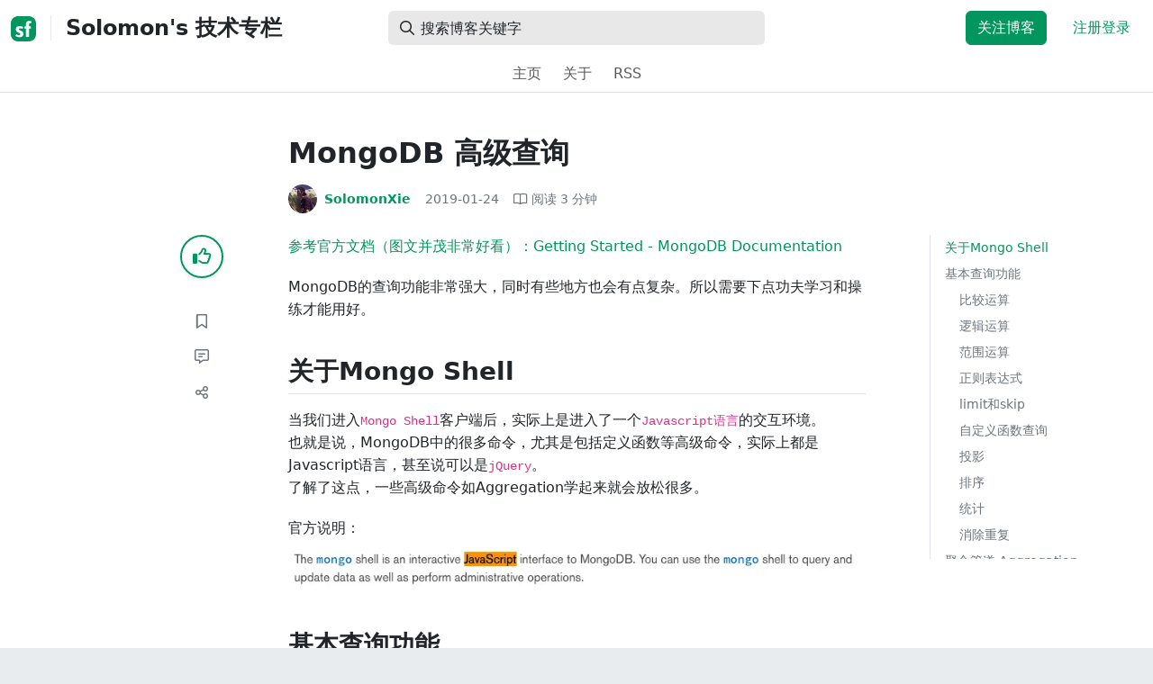

--- FILE ---
content_type: text/html; charset=utf-8
request_url: https://segmentfault.com/a/1190000018006375
body_size: 16022
content:
<!DOCTYPE html><html lang="zh"><head><meta charSet="utf-8"/><title>MongoDB 高级查询 - Solomon&#x27;s 技术专栏 - SegmentFault 思否</title><meta name="keywords" content="mongodb"/><meta name="description" content="当我们进入Mongo Shell客户端后，实际上是进入了一个Javascript语言的交互环境。也就是说，MongoDB中的很多命令，尤其是包括定义函数等高级命令，实际上都是J..."/><meta name="userId" id="SFUserId"/><meta name="userRank" id="SFUserRank"/><meta name="viewport" content="width=device-width, initial-scale=1, viewport-fit=cover, user-scalable=no"/><meta rel="apple-touch-icon" href="https://static.segmentfault.com/main_site_next/prod/touch-icon.png"/><meta name="msapplication-square150x150logo" content="https://static.segmentfault.com/main_site_next/prod/touch-icon.png"/><meta http-equiv="X-UA-Compatible" content="IE=edge, chrome=1"/><meta name="renderer" content="webkit"/><meta name="alexaVerifyID" content="LkzCRJ7rPEUwt6fVey2vhxiw1vQ"/><meta name="apple-itunes-app" content="app-id=958101793, app-argument="/><meta property="qc:admins" content="15317273575564615446375"/><meta name="msapplication-TileColor" content="#009a61"/><meta name="baidu_union_verify" content="361d9f81bc56b8d1183231151d2b8012"/><meta name="sogou_site_verification" content="MKVKCoIjwL"/><meta name="360-site-verification" content="737314c9bf48873a1a0a22295203d9d1"/><link rel="shortcut icon" type="image/x-icon" href="https://static.segmentfault.com/main_site_next/prod/favicon.ico"/><link rel="search" type="application/opensearchdescription+xml" href="/opensearch.xml" title="SegmentFault"/><link rel="alternate" type="application/atom+xml" href="/feeds/questions" title="SegmentFault \u6700\u65B0\u95EE\u9898"/><link rel="alternate" type="application/atom+xml" href="/feeds/blogs" title="SegmentFault \u6700\u65B0\u6587\u7AE0"/><meta name="twitter:card" content="summary"/><meta name="twitter:image" content="https://static.segmentfault.com/main_site_next/prodtouch-icon.png"/><meta name="twitter:site" content="@segment_fault"/><meta name="twitter:creator" content="@segmentfault"/><meta name="twitter:title" content="MongoDB 高级查询"/><meta name="og:type" content="article"/><meta name="og:image" content="https://static.segmentfault.com/main_site_next/prodtouch-icon.png"/><meta name="og:title" content="MongoDB 高级查询"/><meta name="og:description" content="当我们进入Mongo Shell客户端后，实际上是进入了一个Javascript语言的交互环境。也就是说，MongoDB中的很多命令，尤其是包括定义函数等高级命令，实际上都是J..."/><meta name="og:url" content="https://segmentfault.com/a/1190000018006375"/><meta name="og:site_name" content="SegmentFault 思否"/><meta name="msvalidate.01" content="2C018C53297C8388F3E7052F5E9CA6AF"/><meta name="event-object" value="{&quot;current&quot;: [&quot;article&quot;, [&quot;1190000018006375&quot;]], &quot;root&quot;: [&quot;article&quot;, &quot;1190000018006375&quot;]}" id="SFEventObject"/><link rel="canonical" href="https://segmentfault.com/a/1190000018006375"/><script type="application/ld+json">{
            "@context": "https://schema.org",
            "@type": "Article",
            "mainEntityOfPage": {
              "@type": "WebPage",
              "@id": "https://google.com/article"
            },
            "name": "MongoDB 高级查询",
            "headline": "MongoDB 高级查询",
            "image": "https://static.segmentfault.com/main_site_next/prodtouch-icon.png",
            "datePublished": "2019-01-24T03:47:39.000Z",
            "dateModified": "2019-01-24T03:47:39.000Z",
            "url": "https://segmentfault.com/a/1190000018006375",
            "author": {
              "@type": "Person",
              "name": "SolomonXie",
              "url": "https://segmentfault.com/u/solomonxie"
            },
            "publisher": {
              "@type": "Organization",
              "name": "SegmentFault",
              "logo": {
                "@type": "ImageObject",
                "url":
                  "https://assets.segmentfault.com/v-5fc4b0b2/global/img/static/touch-icon.png"
              }
            }
          }</script><meta name="next-head-count" content="37"/><link data-next-font="size-adjust" rel="preconnect" href="/" crossorigin="anonymous"/><link rel="preload" href="https://static.segmentfault.com/main_site_next/prod/_next/static/css/8a2de9abf59d619c.css" as="style"/><link rel="stylesheet" href="https://static.segmentfault.com/main_site_next/prod/_next/static/css/8a2de9abf59d619c.css" data-n-g=""/><noscript data-n-css=""></noscript><script defer="" nomodule="" src="https://static.segmentfault.com/main_site_next/prod/_next/static/chunks/polyfills-c67a75d1b6f99dc8.js"></script><script src="https://sponsor.segmentfault.com/spcjs.php?id=1&amp;block=1&amp;repu=0&amp;v=5f0a9217&amp;tag=mongodb&amp;withtext=1" data-nscript="beforeInteractive"></script><script src="https://static.segmentfault.com/main_site_next/prod/_next/static/chunks/webpack-f827bc7f33b5aa2a.js" defer=""></script><script src="https://static.segmentfault.com/main_site_next/prod/_next/static/chunks/framework-b06a93d4cd434123.js" defer=""></script><script src="https://static.segmentfault.com/main_site_next/prod/_next/static/chunks/main-7b0e951b1aa6f444.js" defer=""></script><script src="https://static.segmentfault.com/main_site_next/prod/_next/static/chunks/pages/_app-154d231470f83ca7.js" defer=""></script><script src="https://static.segmentfault.com/main_site_next/prod/_next/static/chunks/54312-bc4a0e4b41f24c9b.js" defer=""></script><script src="https://static.segmentfault.com/main_site_next/prod/_next/static/chunks/69706-07a7095268b70805.js" defer=""></script><script src="https://static.segmentfault.com/main_site_next/prod/_next/static/chunks/75637-fc32eba996308eba.js" defer=""></script><script src="https://static.segmentfault.com/main_site_next/prod/_next/static/chunks/11063-1b323070c1d23392.js" defer=""></script><script src="https://static.segmentfault.com/main_site_next/prod/_next/static/chunks/70694-3d6afca6967f318c.js" defer=""></script><script src="https://static.segmentfault.com/main_site_next/prod/_next/static/chunks/83075-4e7ff52fbf2dea21.js" defer=""></script><script src="https://static.segmentfault.com/main_site_next/prod/_next/static/chunks/pages/Blogs/Detail-251499ec59f860aa.js" defer=""></script><script src="https://static.segmentfault.com/main_site_next/prod/_next/static/rBuqxSyQsyebiBGJhT4Ov/_buildManifest.js" defer=""></script><script src="https://static.segmentfault.com/main_site_next/prod/_next/static/rBuqxSyQsyebiBGJhT4Ov/_ssgManifest.js" defer=""></script><style id="__jsx-563de19a56c74ed5">@media(min-width:1400px){.container{max-width:1320px}}.blog-header.theme-light input{background-color:rgba(33,37,41,.1)}.blog-header.theme-light input::-webkit-input-placeholder{color:rgba(var(--bs-dark-rgb),var(--bs-text-opacity))}.blog-header.theme-dark input{background-color:rgba(255,255,255,.1)}.blog-header.theme-dark input::-webkit-input-placeholder{color:rgba(var(--bs-light-rgb),var(--bs-text-opacity))}</style><style id="__jsx-b1cc3f89c4f8c7b8">@charset "UTF-8";.fmt,.preview-wrap{line-height:1.6}.fmt .hljs,.preview-wrap .hljs{background-color:transparent!important;padding:0!important}.fmt p,.fmt address,.fmt ul,.fmt ol,.fmt dl,.fmt pre,.fmt blockquote,.fmt table,.fmt figure,.fmt hr,.preview-wrap p,.preview-wrap address,.preview-wrap ul,.preview-wrap ol,.preview-wrap dl,.preview-wrap pre,.preview-wrap blockquote,.preview-wrap table,.preview-wrap figure,.preview-wrap hr{margin-bottom:1.25rem}.fmt p,.preview-wrap p{word-wrap:break-word}.fmt p a,.preview-wrap p a{word-break:break-all}.fmt ol ol,.fmt ol ul,.fmt ul ol,.fmt ul ul,.preview-wrap ol ol,.preview-wrap ol ul,.preview-wrap ul ol,.preview-wrap ul ul{margin-bottom:0}.fmt li>p:last-of-type,.preview-wrap li>p:last-of-type{margin-bottom:0!important}.fmt h1,.preview-wrap h1{font-size:2rem;margin:2.75rem 0 1rem;padding-bottom:.5rem;border-bottom:3px double rgba(0,0,0,.1)}.fmt h2,.preview-wrap h2{font-size:1.75rem;margin:2.5rem 0 1rem;padding-bottom:.5rem;border-bottom:1px double rgba(0,0,0,.1)}.fmt>h2:first-child,.preview-wrap>h2:first-child{margin-top:0}.fmt h3,.preview-wrap h3{font-size:1.5rem;margin:2.25rem 0 1rem}.fmt h4,.preview-wrap h4{font-size:1.25rem;margin:2rem 0 1rem}.fmt h5,.preview-wrap h5{font-size:1rem;margin:1.75rem 0 1rem}.fmt h6,.preview-wrap h6{font-size:1rem;margin:1.5rem 0 .5rem}.fmt h6::before,.preview-wrap h6::before{content:"❐";margin-right:.25rem}.fmt blockquote,.preview-wrap blockquote{padding-left:1rem;border-left:.25rem solid#e9ecef}.fmt pre,.preview-wrap pre{padding:1rem;max-height:35rem;line-height:1.5;background-color:#e9ecef;overflow:auto}.fmt pre code,.preview-wrap pre code{word-wrap:normal;overflow-wrap:normal;white-space:inherit}.fmt hr,.preview-wrap hr{margin:2rem auto;max-width:160px;border-top-width:1px;background-color:rgba(0,0,0,.5)}.fmt img,.preview-wrap img{max-width:100%;height:auto}.fmt table,.preview-wrap table{border:1px solid#dee2e6;width:100%;table-layout:fixed}.fmt table td,.fmt table th,.preview-wrap table td,.preview-wrap table th{padding:.75rem;border:1px solid#dee2e6;word-wrap:break-word}.fmt table [align=center],.preview-wrap table [align=center]{text-align:center}.fmt table [align=right],.preview-wrap table [align=right]{text-align:right}.fmt table thead th,.preview-wrap table thead th{border-bottom-width:2px;background-color:#e9ecef;color:#212529;font-weight:bold}.fmt table tbody tr:hover,.preview-wrap table tbody tr:hover{background-color:rgba(0,0,0,.025)}.fmt .img-wrap,.preview-wrap .img-wrap{display:block;text-align:center}article.fmt a img{cursor:pointer}article.fmt img{cursor:-webkit-zoom-in;cursor:-moz-zoom-in;cursor:zoom-in}article.fmt p>img{display:block;margin:0 auto}</style><style id="__jsx-cc36e5857a65b21d">.article-content{margin-bottom:1.5rem}.article-content .userExcerpt p{margin-bottom:0!important}.article-content .col-md-90{width:120px}.article-content pre{position:relative}.right-side .right-block{margin-bottom:1.5rem}#article-header{border-top:2px solid#00965e}@media(max-width:767.98px){.article-content .col-md-90{width:100%}}@media(max-width:575.98px){.blog-comment-wrap.container{padding-bottom:56px!important;padding-bottom:-webkit-calc(56px + constant(safe-area-inset-bottom))!important;padding-bottom:-moz-calc(56px + constant(safe-area-inset-bottom))!important;padding-bottom:calc(56px + constant(safe-area-inset-bottom))!important;padding-bottom:-webkit-calc(56px + env(safe-area-inset-bottom))!important;padding-bottom:-moz-calc(56px + env(safe-area-inset-bottom))!important;padding-bottom:calc(56px + env(safe-area-inset-bottom))!important}}</style><style id="__jsx-5003cdcc1535ca36">.operation .dropdown-toggle::after{display:none}</style><style id="__jsx-e84cb026495aebda">.nav-header{cursor:pointer}#collapseTarget{max-height:360px;overflow-y:auto}</style><style id="__jsx-39fbff7f152a3e49">.quote .delete-quote{visibility:hidden}.quote .list-group-item:hover .delete-quote{visibility:visible}</style><style id="__jsx-ae5d34d7181e7c9b">.recommend-list-wrap .card-header{-webkit-box-shadow:0rem -.06rem 0rem 0rem rgba(0,0,0,.13)inset;-moz-box-shadow:0rem -.06rem 0rem 0rem rgba(0,0,0,.13)inset;box-shadow:0rem -.06rem 0rem 0rem rgba(0,0,0,.13)inset}.mr-13{margin-right:13px}</style><style id="__jsx-3434af9ca00bacf8">.comment-wrap .media-body .fmt,.comment-wrap .media-body .fmt>p:first-child{display:inline}.comment-wrap .media-body .fmt>p:first-child::after{display:block;content:"";margin-bottom:1.25rem}.comment-wrap .media-body .fmt>p:last-child::after{display:none!important}.comment-wrap .commentUnit:hover .control-area,.comment-wrap .commentUnit:hover .comment-control-area{display:-webkit-box!important;display:-webkit-flex!important;display:-moz-box!important;display:-ms-flexbox!important;display:flex!important}.comment-wrap .comment-reply{overflow:hidden;word-wrap:break-word;overflow-wrap:break-word;resize:none}.comment-wrap .dropdown-item.active,.comment-wrap .dropdown-item:active{background:#f8f9fa!important;color:inherit!important}.comment-wrap .reply-list .list-group-item{background-color:unset}</style><style id="__jsx-46db19708ab5e5b7">.mentions-wrap .dropdown-toggle::after{display:none}</style></head><body><div id="__next"><div class="d-none d-lg-block text-center"><div id="OA_holder_5" class="OA_holder" style="display:none"></div></div><div id="root-top-container"></div><header data-bs-theme="light" class="sticky-top blog-header theme-light border-bottom" style="background-color:#fff;transform:translateY(0px)"><div class="container-xl"><nav style="padding-top:0.75rem;padding-bottom:0.75rem" class="navbar navbar-expand-lg navbar-light"><div class="d-none d-lg-flex align-items-center w-50 me-auto"><a href="/blogs" class="d-none d-md-block p-0 navbar-brand"><svg width="28" height="28" viewBox="0 0 28 28" fill="none" xmlns="http://www.w3.org/2000/svg" class="text-primary"><title>SF</title><path fill-rule="evenodd" clip-rule="evenodd" d="M8 0C3.58172 0 0 3.58172 0 8V20C0 24.4183 3.58172 28 8 28H20C24.4183 28 28 24.4183 28 20V8C28 3.58172 24.4183 0 20 0H8ZM13.73 11.9372C12.578 11.2873 11.2724 10.9592 9.95 10.9872C8.625 10.9872 5.535 11.3372 5.535 14.5872C5.535 16.4122 6.495 17.2622 7.935 17.9772C8.305 18.1622 8.655 18.3072 8.965 18.4322L8.96675 18.433C9.83592 18.7926 10.525 19.0778 10.525 19.8472C10.525 20.7222 9.715 21.0322 8.96 21.0322C7.93318 20.9427 6.96552 20.5134 6.21 19.8122L5.25 21.7322V21.9572C6.47366 22.8581 7.96081 23.3292 9.48 23.2972C11.175 23.2972 14.015 22.8422 14.015 19.6272C14.015 17.6272 13.065 16.8572 11.315 16.1272L10.67 15.8772C9.725 15.5222 8.98 15.2422 8.98 14.4522C8.98 13.9672 9.22 13.3872 10.38 13.3872C11.2483 13.3883 12.0951 13.6572 12.805 14.1572L13.73 12.1572V11.9372ZM22.92 5.75224C22.0842 5.39862 21.1823 5.22813 20.275 5.25224C18.635 5.25224 16.635 5.92724 16.635 9.14724C16.635 9.16319 16.6454 9.5817 16.6567 10.0374C16.6702 10.5821 16.685 11.18 16.685 11.2072C16.6839 11.2467 16.6678 11.2842 16.64 11.3122C16.611 11.3378 16.5737 11.352 16.535 11.3522H15.36L15.32 13.8922C15.4316 13.8922 15.5761 13.8878 15.7433 13.8827C15.973 13.8756 16.2456 13.8672 16.535 13.8672L16.5911 13.8777L16.64 13.9072C16.667 13.9358 16.683 13.973 16.685 14.0122C16.665 14.8782 16.653 16.325 16.6458 17.8134L16.642 18.7072C16.6393 19.4489 16.6377 20.1741 16.6366 20.8153L16.6357 21.5401L16.6354 21.8642L16.635 22.9722L20.2 22.9522C20.1997 22.8821 20.1992 22.7899 20.1987 22.6781C20.1954 21.9732 20.1884 20.4931 20.1781 18.9054L20.1684 17.515C20.1579 16.13 20.145 14.8097 20.13 13.9922C20.1281 13.9532 20.1426 13.9151 20.17 13.8872C20.199 13.8617 20.2363 13.8474 20.275 13.8472L20.5421 13.8565C20.9195 13.867 21.368 13.8705 21.7216 13.8717L22.16 13.8722L22.2 11.3322H20.275L20.2189 11.3218L20.17 11.2922C20.1436 11.2637 20.1292 11.2261 20.13 11.1872V9.62724C20.13 8.35724 20.46 7.81724 21.225 7.81724C21.5758 7.8304 21.9184 7.92634 22.225 8.09724L22.92 6.02724V5.75224Z" fill="currentColor"></path></svg></a><div class="d-none d-md-block" style="width:1px;height:1.75rem;background-color:rgba(33, 37, 41, 0.1)"></div><a href="/blog/geekysolomon"><div class="d-flex align-items-center ms-md-3 text-body"><h4 class="mb-0">Solomon&#x27;s 技术专栏</h4></div></a></div><div class="d-flex d-lg-none align-items-center justify-content-between w-100"><a href="/blog/geekysolomon"><div class="d-flex align-items-center ms-lg-3 text-body"><h4 class="mb-0 text-truncate-1">Solomon&#x27;s 技术专栏</h4></div></a><a role="button" tabindex="0" href="/user/login" class="d-lg-none ms-2 flex-shrink-0 text-primary btn btn-link">注册登录</a></div><div class="w-100 navbar-collapse collapse" id="basic-navbar-nav"><div class="w-100 position-relative my-3 my-lg-0"><div class="d-none d-lg-flex w-100" style="max-width:432px;height:38px"><div class="d-flex align-items-center position-absolute h-100" style="margin-left:0.81rem"><i class="far fa-magnifying-glass text-body"></i></div><form class="flex-fill"><input placeholder="搜索博客关键字" aria-label="搜索" style="padding-left:2.3rem;background-color:rgba(33, 37, 41, 0.1)" type="text" class="border-0 shadow-none h-100 text-body form-control" value=""/></form></div><div class="d-flex d-lg-none w-100"><div class="d-flex align-items-center position-absolute h-100" style="margin-left:0.81rem"><i class="far fa-magnifying-glass text-body"></i></div><form class="flex-fill"><input placeholder="搜索博客关键字" aria-label="搜索" style="padding-left:2.3rem;background-color:rgba(33, 37, 41, 0.1)" type="text" class="border-0 shadow-none h-100 text-body form-control" value=""/></form></div></div><div class="p-0 ms-auto align-items-lg-center justify-content-end w-100 navbar-nav"><div class="me-2 me-md-0 nav-item"><a role="button" tabindex="0" href="#" class="me-3 btn btn-primary">关注博客</a><a role="button" tabindex="0" href="/user/login" class="text-primary btn btn-link">注册登录</a></div></div></div></nav><nav class="sflex-center py-0 navbar navbar-expand navbar-light"><div class="navbar-nav"><div class="mx-1 nav-item"><a href="/blog/geekysolomon" data-rr-ui-event-key="/blog/geekysolomon" class="nav-link">主页</a></div><div class="mx-1 nav-item"><a href="/blog/geekysolomon/about" data-rr-ui-event-key="/blog/geekysolomon/about" class="nav-link">关于</a></div><div class="mx-1 nav-item"><a href="/feeds/blog/geekysolomon" data-rr-ui-event-key="/feeds/blog/geekysolomon" class="nav-link">RSS</a></div></div></nav></div></header><style>
          html {
            scroll-behavior: smooth;
          }
          .article-wrap article h2, .article-wrap article h3 { 
            scroll-margin-top: 20px;
          }
        </style><div class="bg-white d-none d-xl-flex justify-content-center"><div id="OA_holder_2" class="OA_holder" style="display:none"></div></div><div class="bg-white py-5"><div class="pt-3 pt-sm-0 article-wrap container"><div class="row"><div class="mx-auto col-lg-7"><h1 class="h2 mb-3"><a href="/a/1190000018006375" class="link-dark">MongoDB 高级查询</a></h1><div class="d-flex flex-wrap mb-4"><div class="d-flex align-items-center font-size-14"><a class="d-flex align-items-center" href="/u/solomonxie"><div class="position-relative sflex-center rounded-circle flex-shrink-0 me-2" style="width:32px;height:32px"><img src="https://avatar-static.segmentfault.com/839/641/83964168-5a69766bc7aa4_huge128" alt="头像" class="w-100 h-100 position-absolute left-0 top-0 rounded-circle bg-white"/></div><div class="d-flex flex-column"><div class="d-flex"><strong class="font-size-14">SolomonXie</strong><ul class="list-inline mb-0 authentication-info ms-1"></ul></div><div class="user-badge-wrap font-size-14 text-secondary"></div></div></a><a href="/a/1190000018006375/revision" class="link-secondary font-size-14 ms-2 ps-1"><time dateTime="2019-01-24T03:47:39.000Z" itemProp="datePublished">2019-01-24 </time></a><div class="ms-3 d-flex align-items-baseline text-secondary"><i class="far fa-book-open"></i><span class="ms-1">阅读 <!-- -->3<!-- --> 分钟</span></div></div></div></div></div><div class="row"><div class="d-none d-lg-flex justify-content-end align-items-start col-lg-2"><div class="sticky-outer-wrapper sticky-wrap functional-area-left justify-content-center me-0 ms-0 mt-0"><div class="sticky-inner-wrapper" style="position:relative;top:0px"><div role="group" class="align-items-center btn-group-vertical"><button type="button" aria-label="点赞" class="func-btn mainLike sflex-center shadow-sm rounded-circle main-lg-Like mb-0 btn btn-outline-primary"><i class="far fa-thumbs-up"></i></button><span class="text-primary fw-bold invisible">0</span><button type="button" aria-label="收藏" class="func-btn sflex-center rounded-circle  mt-2 btn btn-outline-secondary"><i class="far fa-bookmark"></i></button><a class="func-btn sflex-center btn btn-outline-secondary rounded-circle" href="#comment-area" aria-label="评论"><i class="far fa-message-lines"></i></a><div class="dropdown"><button type="button" id="actions-toggle" aria-expanded="false" aria-label="分享" class="func-btn nav-tab-item  rounded-pill btn btn-outline-secondary sflex-center rounded-circle dropdown-toggle btn btn-primary"><i class="far fa-share-nodes"></i></button></div><canvas hidden="" class="qrcode"></canvas></div></div></div><canvas hidden="" class="qrcode"></canvas></div><div class="mx-auto col-lg-7"><div><div id="OA_holder_25" class="OA_holder" style="display:none"></div><article class="article fmt article-content ">
<p><a href="https://link.segmentfault.com/?enc=dek6XqMvttLlc2yMWChmjA%3D%3D.CPNbxG7biEsjxxUAKUQYVTjQxolaeN0xYHiSod8e3hHusaa5gcqGxlbsnhBigxpl17or28GF6auOMSYUOhAZzQ%3D%3D" rel="nofollow" target="_blank">参考官方文档（图文并茂非常好看）：Getting Started - MongoDB Documentation</a></p>
<p>MongoDB的查询功能非常强大，同时有些地方也会有点复杂。所以需要下点功夫学习和操练才能用好。</p>
<h2>关于Mongo Shell</h2>
<p>当我们进入<code>Mongo Shell</code>客户端后，实际上是进入了一个<code>Javascript语言</code>的交互环境。<br>也就是说，MongoDB中的很多命令，尤其是包括定义函数等高级命令，实际上都是Javascript语言，甚至说可以是<code>jQuery</code>。<br>了解了这点，一些高级命令如Aggregation学起来就会放松很多。</p>
<p>官方说明：<br><img referrerpolicy="no-referrer" src="/img/remote/1460000018006378" alt="image" title="image"></p>
<h2>基本查询功能</h2>
<h3>比较运算</h3>
<ul>
<li>
<code>:</code> 等于</li>
<li>
<code>$lt</code>: Less Than</li>
<li>
<code>$gt</code>: Greater Than</li>
<li>
<code>$gte</code>: Greater Than or Equal</li>
<li>
<code>$ne</code>: Not Equal</li>
</ul>
<pre><code class="js"># age大于等于18
db.mycollection1.find( { age:{$gt: 18} } )</code></pre>
<h3>逻辑运算</h3>
<ul>
<li><code>$and</code></li>
<li><code>$or</code></li>
</ul>
<pre><code class="js">db.mycollection1.find( {
    $or: [
        { age: {$gte: 20} },
        { salary: {$gt: 5000} },
        { job: "HR" }
    ]
} )</code></pre>
<h3>范围运算</h3>
<ul>
<li><code>$in</code></li>
<li>
<code>$nin</code>: Not In</li>
</ul>
<pre><code class="js">db.mycollection1.find( {
    age: {
        $in: [10, 20, 30]
    }
} )</code></pre>
<h3>正则表达式</h3>
<p>有两种方法：</p>
<ul>
<li><code>/表达式内容/</code></li>
<li><code>{$regex: "表达式内容"}</code></li>
</ul>
<pre><code class="js">db.mycollection1.find( {
    name: /^Ja\w+$/
} )

# 或
db.mycollection1.find( {
    name: {
        $regex: "/^Jaso\w?$"
    }
} )</code></pre>
<h3>limit和skip</h3>
<pre><code class="js"># 限定显示条数
db.mycollection1.find().limit(数量)

# 跳过指定第几条数据
db.mycollection1.find().skip(2)

# 混合使用
db.mycollection1.find().limit(10).skip(3)</code></pre>
<h3>自定义函数查询</h3>
<p>自定义查询是指使用自定义函数，格式为<code>$where: function(){...}</code></p>
<pre><code class="js">db.mycollection1.find( {
    $where: function() {
        return this.age &gt;= 18;
    }
} )</code></pre>
<h3>投影</h3>
<p>即搜索的返回值中，只显示指定的某些字段。字段指为0的不现实，指为1的显示，默认为1。</p>
<pre><code class="js"># 格式为：
db.mycollection1.find(
    {查询条件},
    {显示与否的选项}
)

# 如:
db.mycollection1.find(
    {},
    { _id: 0, name: 1, age: 1 }
)</code></pre>
<h3>排序</h3>
<p>可以按指定的某些字段排序，字段标记为1的为Asc升序，标记为-1的为Desc降序。</p>
<pre><code class="js">db.mycollection1.find().sort({  name:1, age:-1 })</code></pre>
<h3>统计</h3>
<p>使用count()函数。</p>
<pre><code class="js">db.mycollection1.find().count()

db.mycollection1.count( {查询条件} )</code></pre>
<h3>消除重复</h3>
<p>使用distinct()函数。</p>
<pre><code class="js"># 格式为：
db.集合名.distinct( "指定字段", {查询条件} )

# 如
db.mycollection1.distinct( 
    "job", 
    { age: {$lt: 40} } 
)</code></pre>
<h2>聚合管道 Aggregation</h2>
<p>Aggregation是MongoDB特有的一种Pipline管道型、聚合查询方式。语法稍微复杂一些。</p>
<p>聚合管道可以达到多步骤的分组、筛选功能。这个管道中的每一个步骤，成为一个<code>stage</code>。</p>
<p><img referrerpolicy="no-referrer" src="/img/remote/1460000018006379" alt="image" title="image" loading="lazy"></p>
<p>常用的管道有：</p>
<ul>
<li>
<code>$match</code>：简单的根据条件过滤筛选</li>
<li>
<code>$group</code>：将数据分组，一般配合一些统计函数，如<code>$sum</code>。</li>
<li>
<code>$project</code>：修改document的结构。如增删改，或创建计算结果</li>
<li>
<code>$lookup</code>：</li>
<li>
<code>$unwind</code>：将List列表类型的Document进行拆分</li>
<li><code>$sort</code></li>
<li><code>$limit</code></li>
<li><code>$skip</code></li>
</ul>
<p><img referrerpolicy="no-referrer" src="/img/remote/1460000018006380?w=638&amp;h=359" alt="image" title="image" loading="lazy"></p>
<p>语法格式为：</p>
<pre><code class="js">db.集合名.aggregate( [
    {管道表达式1},
    {管道表达式2},
    {管道表达式2}
] )</code></pre>
<p>示例：</p>
<pre><code class="js">db.Orders.aggregate( [
    {$match: {
        status: "A"
    } },
    {$group: {
        _id: "$cut_id",
        total: { $sum: "$amount" }
    } }
] )</code></pre>
<p><img referrerpolicy="no-referrer" src="/img/remote/1460000018006381" alt="image" title="image" loading="lazy"></p>
<h3>管道的Map Reduce</h3>
<p><img referrerpolicy="no-referrer" src="/img/remote/1460000018006382" alt="image" title="image" loading="lazy"></p>
</article><div class="d-flex flex-wrap align-items-center "><div class="m-n1 d-flex flex-wrap align-items-center"><a href="/t/mongodb" class="m-1 badge-tag  "><img src="https://avatar-static.segmentfault.com/183/816/1838168166-54cb5552ef5de_small" alt="" width="16" height="16" class="me-1"/>mongodb</a></div></div><div id="OA_holder_3" class="OA_holder mt-4" style="display:none"></div><div class="functional-area-bottom text-center my-4 py-3"><div role="group" class="btn-group like-group align-items-center btn-group"><button type="button" class="btn me-2 rounded btn btn-outline-primary"><i class="far fa-thumbs-up"></i><span class="ms-1">赞</span></button><button type="button" class="btn me-2 rounded btn btn-outline-secondary"><i class="far fa-bookmark"></i><span class="ms-1">收藏</span></button><div class="bottom-share-wrap dropdown"><div class="nav-tab-item btn d-flex justify-content-center align-items-center dropdown-toggle" id="react-aria-2" aria-expanded="false"><button type="button" class="btn rounded btn btn-outline-secondary"><i class="far fa-share-nodes"></i><span class="ms-1">分享</span></button></div></div><canvas hidden="" class="qrcode"></canvas></div></div><canvas hidden="" class="qrcode"></canvas><div class="text-secondary font-size-14 mb-4 d-flex flex-wrap justify-content-between"><div><span>阅读 <!-- -->6.6k</span><span class="split-dot"></span><a href="/a/1190000018006375/revision" class="link-secondary"><time dateTime="2019-01-24T03:47:39.000Z" itemProp="datePublished">发布于 <!-- -->2019-01-24 </time></a></div><div class="operation text-end"><div><button type="button" class="link-secondary btn-reset btn btn-link">举报</button></div></div></div><hr class="mb-0 bg-black bg-opacity-50"/><div class="pt-4 d-flex flex-column flex-md-row"><div class="d-flex flex-fill"><a href="/u/solomonxie"><div class="position-relative sflex-center rounded-circle flex-shrink-0 me-3" style="width:64px;height:64px" aria-hidden="true"><img src="https://avatar-static.segmentfault.com/839/641/83964168-5a69766bc7aa4_huge128" alt="头像" class="w-100 h-100 position-absolute left-0 top-0 rounded-circle bg-white"/></div></a><div><a href="/u/solomonxie" class="link-dark"><h5 class="d-flex align-items-center mb-1">SolomonXie</h5></a><div class="text-secondary mb-2"><span>1.3k<!-- --> 声望</span><span class="split-dot"></span><span>481<!-- --> 粉丝</span><span class="split-dot"></span><a class="link-secondary" href="https://github.com/solomonxie" target="_blank"><i class="me-2 fab fa-github"></i></a><a class="link-secondary" href="http://weibo.com/soulofxiaozhi" target="_blank"><i class="me-2 fab fa-weibo"></i></a><a class="link-secondary" href="https://www.linkedin.com/profile/view?id=AAoAABMv0CUBLF5NiVAIMEO__-fYlvaVGlgWeRA&amp;authType=name&amp;authToken=nI94&amp;trk=api*a4825445*s5142545*" target="_blank"><i class="me-2 fab fa-linkedin"></i></a></div><div class="text-truncate-2"><p>Those who exalt themselves will be humbled, and those who humble themselves will be exalted.</p></div></div></div><div class="mt-sm-0 mt-3 d-flex align-items-start flex-shrink-0"><button type="button" class="w-100 btn btn-primary">关注作者</button></div></div><hr class="mb-4 bg-black bg-opacity-50"/><div class="d-flex justify-content-between"><div class="w-50"><div class="text-secondary">« 上一篇</div><a class="text-truncate-1" href="/a/1190000018006225">MySQL存储过程 (即函数)</a></div><div class="d-flex flex-column align-items-end w-50"><div class="text-secondary">下一篇 »</div><a class="text-truncate-1" href="/a/1190000018006493">一篇文章入门MongoDB</a></div></div></div></div><div class="d-none d-lg-block col-lg-2"><div class="sticky-outer-wrapper"><div class="sticky-inner-wrapper" style="position:relative;top:0px"><div id="collapseTarget" class="d-none ps-3 border-start w-100 mb-4"><div id="article-nav-list" class="font-size-14 w-100 list-group list-group-flush"></div></div><div id="OA_holder_1" class="OA_holder" style="display:none"></div></div></div></div></div><div id="fixedTools" class="position-fixed d-none " style="right:24px;bottom:24px"><button type="button" class="btn btn-light" title="回顶部">▲</button></div><div class="d-block d-sm-none fix-bottom-action-wrap"><div class="w-100 fixed-bottom-action d-flex align-items-center "><button type="button" aria-label="点赞" class="btn-reset text-center link-dark w-25 btn btn-link"><i class="far fa-thumbs-up"></i></button><button type="button" aria-label="收藏" class="btn-reset text-center link-dark w-25 btn btn-link"><i class="far fa-bookmark"></i></button><a class="text-center link-dark w-25" href="#comment-area"><i class="far fa-message-lines"></i></a><div class="bottom-share-wrap  w-25 text-center dropdown"><button type="button" id="react-aria-3" aria-expanded="false" aria-label="分享" class="btn-reset link-dark dropdown-toggle btn btn-link"><i class="far fa-share-nodes"></i></button></div><canvas hidden="" class="qrcode"></canvas></div><canvas hidden="" class="qrcode"></canvas></div></div></div><div class="py-5 blog-comment-wrap container"><div class="row"><div class="mx-auto col-lg-7"><h3 class="text-center mb-4">引用和评论</h3><div class="mb-4 card"><div class="bg-transparent border-bottom-0 card-header"><strong>推荐阅读</strong></div><div class="list-group list-group-flush"><a href="/a/1190000018880379?utm_source=sf-similar-article" data-rr-ui-event-key="/a/1190000018880379?utm_source=sf-similar-article" class="d-flex align-items-center border-0 list-group-item list-group-item-action"><div class="position-relative sflex-center rounded-circle flex-shrink-0 " style="width:38px;height:38px"><img src="https://avatar-static.segmentfault.com/839/641/83964168-5a69766bc7aa4_big64" alt="头像" class="w-100 h-100 position-absolute left-0 top-0 rounded-circle bg-white"/></div><div class="ms-3"><h6 class="mb-1 text-break text-body fw-bold">Mac上的gdb之：从入门到放弃</h6><p class="d-flex align-items-center font-size-14 mb-0"><span class="text-secondary">SolomonXie</span><span class="split-dot"></span><span class="text-secondary">赞 <!-- -->6</span><span class="split-dot"></span><span class="text-secondary">阅读 <!-- -->14.5k</span></p></div></a><a href="/a/1190000047385911?utm_source=sf-similar-article" data-rr-ui-event-key="/a/1190000047385911?utm_source=sf-similar-article" class="d-flex align-items-center border-0 list-group-item list-group-item-action"><div class="position-relative sflex-center rounded-circle flex-shrink-0 " style="width:38px;height:38px"><img src="https://avatar-static.segmentfault.com/517/500/517500977-68d33f3900ac5_big64" alt="头像" class="w-100 h-100 position-absolute left-0 top-0 rounded-circle bg-white"/></div><div class="ms-3"><h6 class="mb-1 text-break text-body fw-bold">打破误解！MongoDB 事务隔离级别深度实测：快照隔离竟能防住 8 种异常？</h6><p class="d-flex align-items-center font-size-14 mb-0"><span class="text-secondary">葡萄城技术团队</span><span class="split-dot"></span><span class="text-secondary">阅读 <!-- -->819</span></p></div></a><a href="/a/1190000047473238?utm_source=sf-similar-article" data-rr-ui-event-key="/a/1190000047473238?utm_source=sf-similar-article" class="d-flex align-items-center border-0 list-group-item list-group-item-action"><div class="position-relative sflex-center rounded-circle flex-shrink-0 " style="width:38px;height:38px"><img src="https://avatar-static.segmentfault.com/100/813/1008130654-5e8ffd0e2a621_big64" alt="头像" class="w-100 h-100 position-absolute left-0 top-0 rounded-circle bg-white"/></div><div class="ms-3"><h6 class="mb-1 text-break text-body fw-bold">【赵渝强老师】MongoDB的数据类型</h6><p class="d-flex align-items-center font-size-14 mb-0"><span class="text-secondary">赵渝强老师</span><span class="split-dot"></span><span class="text-secondary">阅读 <!-- -->770</span></p></div></a><a href="/a/1190000047438621?utm_source=sf-similar-article" data-rr-ui-event-key="/a/1190000047438621?utm_source=sf-similar-article" class="d-flex align-items-center border-0 list-group-item list-group-item-action"><div class="position-relative sflex-center rounded-circle flex-shrink-0 " style="width:38px;height:38px"><img src="https://avatar-static.segmentfault.com/158/982/1589827090-66ad8a9ff3755_big64" alt="头像" class="w-100 h-100 position-absolute left-0 top-0 rounded-circle bg-white"/></div><div class="ms-3"><h6 class="mb-1 text-break text-body fw-bold">袋鼠数据库工具 8.92.1 版已上线</h6><p class="d-flex align-items-center font-size-14 mb-0"><span class="text-secondary">袋鼠</span><span class="split-dot"></span><span class="text-secondary">阅读 <!-- -->710</span></p></div></a><a href="/a/1190000047390087?utm_source=sf-similar-article" data-rr-ui-event-key="/a/1190000047390087?utm_source=sf-similar-article" class="d-flex align-items-center border-0 list-group-item list-group-item-action"><div class="position-relative sflex-center rounded-circle flex-shrink-0 " style="width:38px;height:38px"><img src="https://image-static.segmentfault.com/317/931/3179314346-5f61e47221e07" alt="头像" class="w-100 h-100 position-absolute left-0 top-0 rounded-circle bg-white"/></div><div class="ms-3"><h6 class="mb-1 text-break text-body fw-bold">Studio 3T 2025.20 发布 - MongoDB 的终极 GUI、IDE 和 客户端</h6><p class="d-flex align-items-center font-size-14 mb-0"><span class="text-secondary">sysin</span><span class="split-dot"></span><span class="text-secondary">阅读 <!-- -->629</span></p></div></a><a href="/a/1190000047466601?utm_source=sf-similar-article" data-rr-ui-event-key="/a/1190000047466601?utm_source=sf-similar-article" class="d-flex align-items-center border-0 list-group-item list-group-item-action"><div class="position-relative sflex-center rounded-circle flex-shrink-0 " style="width:38px;height:38px"><img src="https://avatar-static.segmentfault.com/395/633/3956335563-67c97ee748e53_big64" alt="头像" class="w-100 h-100 position-absolute left-0 top-0 rounded-circle bg-white"/></div><div class="ms-3"><h6 class="mb-1 text-break text-body fw-bold">期货数据对接指南，用于获取黄金、白银、原油等大宗商品的数据。</h6><p class="d-flex align-items-center font-size-14 mb-0"><span class="text-secondary">CryptoRzz</span><span class="split-dot"></span><span class="text-secondary">阅读 <!-- -->545</span></p></div></a><a href="/a/1190000047470312?utm_source=sf-similar-article" data-rr-ui-event-key="/a/1190000047470312?utm_source=sf-similar-article" class="d-flex align-items-center border-0 list-group-item list-group-item-action"><div class="position-relative sflex-center rounded-circle flex-shrink-0 " style="width:38px;height:38px"><img src="https://avatar-static.segmentfault.com/814/426/814426733-65805f0e3f88b_big64" alt="头像" class="w-100 h-100 position-absolute left-0 top-0 rounded-circle bg-white"/></div><div class="ms-3"><h6 class="mb-1 text-break text-body fw-bold">MongoDB 的文档模型与 CRUD 实战</h6><p class="d-flex align-items-center font-size-14 mb-0"><span class="text-secondary">烦恼的沙发</span><span class="split-dot"></span><span class="text-secondary">阅读 <!-- -->540</span></p></div></a></div></div><div id="comment-area" class="comment-wrap  card"><div class="d-flex align-items-center justify-content-between bg-transparent border-0 card-header"><strong>0<!-- --> 条评论</strong><div aria-label="Basic" role="group" class="btn-group"><a role="button" tabindex="0" href="/a/1190000018006375?sort=votes" class="btn btn-secondary btn-sm">得票</a><a role="button" tabindex="0" href="/a/1190000018006375?sort=newest" class="btn btn-outline-secondary btn-sm">最新</a></div></div><div class="card-body"><div class="mb-4 media"><div class="position-relative sflex-center rounded-circle flex-shrink-0 me-3" style="width:38px;height:38px" aria-hidden="true"><img src="https://image-static.segmentfault.com/317/931/3179314346-5f61e47221e07" alt="头像" class="w-100 h-100 position-absolute left-0 top-0 rounded-circle bg-white"/></div><div class="media-body"><div class="mb-3"><div class="mentions-wrap dropdown"><textarea rows="3" placeholder="撰写评论 …" aria-label="评论" class="comment-text form-control"></textarea><div class="invalid-feedback"></div><div class="dropdown-toggle"></div></div></div><div class="d-flex justify-content-end align-items-center"><button type="button" aria-label="提示" class="me-3 btn-reset link-secondary btn btn-link"><i class="far fa-circle-info"></i></button><button type="button" aria-label="提示" class="me-3 btn-reset link-secondary btn btn-link"><i class="far fa-face-laugh"></i></button><button type="button" disabled="" class="float-end btn btn-primary">提交评论</button></div><div role="alert" class="fade mt-3 my-0 font-size-14 alert alert-info show">评论支持部分 Markdown 语法：<code>**粗体** _斜体_ [链接](http://example.com) `代码` - 列表 &gt; 引用</code>。你还可以使用 <code>@ </code>来通知其他用户。</div></div></div><div class="comment-body-wrap d-none"></div></div></div></div></div></div><footer class="d-none d-sm-block bg-white py-5 border-top"><div class="text-center text-secondary mb-1">©<!-- -->2026<!-- --> <!-- -->Solomon&#x27;s 技术专栏</div><div class="text-center text-secondary font-size-14">除特别声明外，<a target="_blank" class="link-secondary" href="https://creativecommons.org/licenses/by-nc-nd/4.0/">作品采用《署名-非商业性使用-禁止演绎 4.0 国际》进行许可</a></div><div class="d-flex justify-content-center my-4"><a role="button" tabindex="0" href="/blogs" class="d-flex align-items-center rounded btn btn-light"><svg width="16" height="16" viewBox="0 0 28 28" fill="none" xmlns="http://www.w3.org/2000/svg" class="me-2 text-primary"><title>SF</title><path fill-rule="evenodd" clip-rule="evenodd" d="M8 0C3.58172 0 0 3.58172 0 8V20C0 24.4183 3.58172 28 8 28H20C24.4183 28 28 24.4183 28 20V8C28 3.58172 24.4183 0 20 0H8ZM13.73 11.9372C12.578 11.2873 11.2724 10.9592 9.95 10.9872C8.625 10.9872 5.535 11.3372 5.535 14.5872C5.535 16.4122 6.495 17.2622 7.935 17.9772C8.305 18.1622 8.655 18.3072 8.965 18.4322L8.96675 18.433C9.83592 18.7926 10.525 19.0778 10.525 19.8472C10.525 20.7222 9.715 21.0322 8.96 21.0322C7.93318 20.9427 6.96552 20.5134 6.21 19.8122L5.25 21.7322V21.9572C6.47366 22.8581 7.96081 23.3292 9.48 23.2972C11.175 23.2972 14.015 22.8422 14.015 19.6272C14.015 17.6272 13.065 16.8572 11.315 16.1272L10.67 15.8772C9.725 15.5222 8.98 15.2422 8.98 14.4522C8.98 13.9672 9.22 13.3872 10.38 13.3872C11.2483 13.3883 12.0951 13.6572 12.805 14.1572L13.73 12.1572V11.9372ZM22.92 5.75224C22.0842 5.39862 21.1823 5.22813 20.275 5.25224C18.635 5.25224 16.635 5.92724 16.635 9.14724C16.635 9.16319 16.6454 9.5817 16.6567 10.0374C16.6702 10.5821 16.685 11.18 16.685 11.2072C16.6839 11.2467 16.6678 11.2842 16.64 11.3122C16.611 11.3378 16.5737 11.352 16.535 11.3522H15.36L15.32 13.8922C15.4316 13.8922 15.5761 13.8878 15.7433 13.8827C15.973 13.8756 16.2456 13.8672 16.535 13.8672L16.5911 13.8777L16.64 13.9072C16.667 13.9358 16.683 13.973 16.685 14.0122C16.665 14.8782 16.653 16.325 16.6458 17.8134L16.642 18.7072C16.6393 19.4489 16.6377 20.1741 16.6366 20.8153L16.6357 21.5401L16.6354 21.8642L16.635 22.9722L20.2 22.9522C20.1997 22.8821 20.1992 22.7899 20.1987 22.6781C20.1954 21.9732 20.1884 20.4931 20.1781 18.9054L20.1684 17.515C20.1579 16.13 20.145 14.8097 20.13 13.9922C20.1281 13.9532 20.1426 13.9151 20.17 13.8872C20.199 13.8617 20.2363 13.8474 20.275 13.8472L20.5421 13.8565C20.9195 13.867 21.368 13.8705 21.7216 13.8717L22.16 13.8722L22.2 11.3322H20.275L20.2189 11.3218L20.17 11.2922C20.1436 11.2637 20.1292 11.2261 20.13 11.1872V9.62724C20.13 8.35724 20.46 7.81724 21.225 7.81724C21.5758 7.8304 21.9184 7.92634 22.225 8.09724L22.92 6.02724V5.75224Z" fill="currentColor"></path></svg>使用 SegmentFault 发布</a></div><div class="text-center mb-1 font-size-14"><a href="/" class="link-secondary">SegmentFault - 凝聚集体智慧，推动技术进步</a></div><div class="text-center font-size-14"><a href="/tos?utm_source=sf-footer" class="link-secondary">服务协议</a><span class="split-dot"></span><a href="/privacy?utm_source=sf-footer" class="link-secondary">隐私政策</a><span class="split-dot"></span><a href="http://beian.miit.gov.cn" target="_blank" class="text-secondary">浙ICP备15005796号-2</a><span class="split-dot"></span><a href="http://www.beian.gov.cn/portal/registerSystemInfo?recordcode=33010602002000" target="_blank" class="text-secondary">浙公网安备33010602002000号</a></div></footer><script src="https://static.geetest.com/static/tools/gt.js"></script><script defer="" data-domain="segmentfault.com" src="https://stats.segmentfault.net/js/plausible.js"></script><script defer="" src="https://hm.baidu.com/hm.js?e23800c454aa573c0ccb16b52665ac26"></script><script async="" src="https://www.googletagmanager.com/gtag/js?id=G-MJYFRXB3ZX"></script><script id="google-analytics">
      window.dataLayer = window.dataLayer || [];
      function gtag(){dataLayer.push(arguments);}
      gtag('js', new Date());

      gtag('config', 'G-MJYFRXB3ZX')
    </script></div><script id="__NEXT_DATA__" type="application/json">{"props":{"pageProps":{"initialState":{"@@dva":0,"loading":{"global":false,"models":{},"effects":{}},"articleDetail":{"artDetail":{"1190000018006375":{"title":"MongoDB 高级查询 - Solomon's 技术专栏","keywords":"mongodb","description":"当我们进入Mongo Shell客户端后，实际上是进入了一个Javascript语言的交互环境。也就是说，MongoDB中的很多命令，尤其是包括定义函数等高级命令，实际上都是J...","article":{"id":1190000018006375,"title":"MongoDB 高级查询","cover":null,"tags_list":"1040000000089488","user_id":1030000003696206,"blog_id":1200000004120112,"excerpt":"当我们进入Mongo Shell客户端后，实际上是进入了一个Javascript语言的交互环境。也就是说，MongoDB中的很多命令，尤其是包括定义函数等高级命令，实际上都是J...","parsed_text":"","is_bookmarked":false,"is_liked":false,"created":1548301659,"modified":1548301659,"real_views":6571,"real_unique_views":6200,"votes":0,"bookmarks":0,"status":0,"read_time":3,"is_sticky":false,"origin_url":"","article_type":1,"license":"0","langs":[],"comments":1,"is_edited":false,"ip_address":null,"tags":[{"id":1040000000089488,"url":"/t/mongodb","name":"mongodb","icon_url":"https://avatar-static.segmentfault.com/183/816/1838168166-54cb5552ef5de_small"}],"user":{"id":1030000003696206,"name":"SolomonXie","avatar_url":"https://avatar-static.segmentfault.com/839/641/83964168-5a69766bc7aa4_huge128","url":"/u/solomonxie","rank":1256,"rank_word":"1.3k","is_followed":false,"excerpt":"\u003cp\u003eThose who exalt themselves will be humbled, and those who humble themselves will be exalted.\u003c/p\u003e","followers":481,"articles":112,"bindings_list":[{"type":"github","url":"https://github.com/solomonxie","is_bind":1},{"type":"weibo","url":"http://weibo.com/soulofxiaozhi","is_bind":1},{"type":"linkedin","url":"https://www.linkedin.com/profile/view?id=AAoAABMv0CUBLF5NiVAIMEO__-fYlvaVGlgWeRA\u0026authType=name\u0026authToken=nI94\u0026trk=api*a4825445*s5142545*","is_bind":1}],"user_auth":null,"headdress_worn":null,"summary_badges":{"gold":1,"silver":0,"bronze":8},"rank_level":{"title":"达人","rank":1256,"next_level_rank":744,"target_rank":2000,"tips":"距离下一里程碑还需 744 声望值"}},"activity_submission":null,"status_key":"available"},"blog":{"id":1200000004120112,"name":"Solomon's 技术专栏","url":"/blog/geekysolomon","thumbnail_url":null,"is_followed":false,"excerpt":"主要收录自己的一些技术文章","followers":341,"articles":112,"license":"cc","user_id":1030000003696206,"admins_user":[{"id":1030000003696206,"name":"SolomonXie","avatar_url":"https://avatar-static.segmentfault.com/839/641/83964168-5a69766bc7aa4_big64","url":"/u/solomonxie","is_master":1}],"personalization":{"layout":"default","header_color":"","is_show_view":1}},"actions":[],"member_actions":[],"article_types":{"1":"原创","2":"转载","3":"翻译"},"pay_info":null,"extra":{"reason":null,"operator":null,"operator_time":null},"tag":{"name":"mongodb","url":"/t/mongodb","icon_url":"https://avatar-static.segmentfault.com/183/816/1838168166-54cb5552ef5de_small"},"site":null,"prev_article":{"id":1190000018006225,"url":"/a/1190000018006225","title":"MySQL存储过程 (即函数)"},"next_article":{"id":1190000018006493,"url":"/a/1190000018006493","title":"一篇文章入门MongoDB"},"isServerLoaded":true}},"alertMsg":{"showAlert":false,"msg":""},"articleRelated":[{"id":1190000039746867,"url":"/a/1190000039746867","cover":null,"title":"mongodb联表查询","views":2612,"real_unique_views":2374,"comments":0,"votes":2,"excerpt":"$group 按某些指定的表达式对文档进行分组，然后将每个不同的分组的文档输出到下一阶段。输出文档包含一个_id字段，其中包含按关键字区分的组这里以文档名称docName为关键字进行分组统计","user":{"name":"兰俊秋雨","url":"/u/qianxiaqingkong","avatar_url":"https://avatar-static.segmentfault.com/546/734/546734066-5d7f5ab3b229b_big64","headdress_worn":null}},{"id":1190000023074958,"url":"/a/1190000023074958","cover":null,"title":"mongodb和mysql单表查询","views":1873,"real_unique_views":1706,"comments":0,"votes":0,"excerpt":"{代码...}","user":{"name":"不落的月亮","url":"/u/buluodeyueliang","avatar_url":"https://avatar-static.segmentfault.com/315/636/3156366482-5d9017899395d_big64","headdress_worn":null}},{"id":1190000021818558,"url":"/a/1190000021818558","cover":null,"title":"MongoDB 聚合查询","views":3860,"real_unique_views":3559,"comments":0,"votes":2,"excerpt":"前言 本文是 qbit 在 TJ《MongoDB 高手课》的学习笔记 Aggregation 官方文档： [链接] 本文对 MongoDB 4.2.x 适用 什么是 MongoDB 聚合框架 MongoDB 聚合框架（Aggregation Framework）是一个计算框架，它可以： ...","user":{"name":"qbit","url":"/u/q_bit","avatar_url":"https://avatar-static.segmentfault.com/427/300/4273004700-60f7c5a323eff_big64","headdress_worn":null}},{"id":1190000042389422,"url":"/a/1190000042389422","cover":null,"title":"MongoDB 模糊查询","views":3023,"real_unique_views":2882,"comments":0,"votes":0,"excerpt":"在搜索接口的开发中，经常会遇到需要模糊匹配的场景，记录一下MySQL和MongoDB分别是怎么做的。对比 {代码...} LIKE模糊查询username以字母\"张\"开头的数据(张%) {代码...}","user":{"name":"来了老弟","url":"/u/laomao_5902e12974409","avatar_url":"https://avatar-static.segmentfault.com/731/065/731065705-590c764c37fb7_big64","headdress_worn":null}},{"id":1190000014222511,"url":"/a/1190000014222511","cover":null,"title":"MongoDB （ 五 ）高级_索引","views":2404,"real_unique_views":2289,"comments":0,"votes":0,"excerpt":"无论是在关系型数据库还是文档数据库，建立索引都是非常重要的。前边讲了，索引这东西是要消耗硬盘和内存资源的，所以还是要根据程序需要进行建立了。MongoDB也给我们进行了限制，只允许我们建立64个索引值。","user":{"name":"Meils","url":"/u/guchengshaonian_5a56fe95f2c32","avatar_url":"https://avatar-static.segmentfault.com/389/718/3897182748-5b70320b3c114_big64","headdress_worn":null}}],"quotedData":{"rows":[],"page":1,"size":5,"total_page":0,"total":0},"articleRecommendationList":[{"id":1190000018880379,"url":"/a/1190000018880379","cover":null,"title":"Mac上的gdb之：从入门到放弃","views":14452,"real_unique_views":13567,"comments":0,"votes":6,"excerpt":"副标题：Mac上的gdb无法正常调试的问题 Mac上用brew install gdb安装gdb后，无法正常的运行run命令，报错如下： {代码...} 这个不是c程序的问题，也不是gdb的问题，而是Mac的问题。 参考：gdb doesn't work on ma...","user":{"name":"SolomonXie","url":"/u/solomonxie","avatar_url":"https://avatar-static.segmentfault.com/839/641/83964168-5a69766bc7aa4_big64","headdress_worn":null}},{"id":1190000047385911,"url":"/a/1190000047385911","cover":null,"title":"打破误解！MongoDB 事务隔离级别深度实测：快照隔离竟能防住 8 种异常？","views":819,"real_unique_views":773,"comments":0,"votes":0,"excerpt":"作为 NoSQL 数据库的代表，MongoDB 的事务能力一直被部分开发者“低估”——不少人还抱着“老版本有坑”“NoSQL 事务不靠谱”的固有印象。但实际上，自 4.0 版本支持多文档事务后，MongoDB 已实现 ACID 兼容，其基于快照...","user":{"name":"葡萄城技术团队","url":"/u/grapecity","avatar_url":"https://avatar-static.segmentfault.com/517/500/517500977-68d33f3900ac5_big64","headdress_worn":null}},{"id":1190000047473238,"url":"/a/1190000047473238","cover":"/img/bVdnlAl?spec=cover","title":"【赵渝强老师】MongoDB的数据类型","views":770,"real_unique_views":721,"comments":0,"votes":0,"excerpt":"作为文档型NoSQL数据库的典型代表，MongoDB提供了丰富的数据类型，主要有：ObjectId、String、Boolean、Number、Arrays、Object、Null、Timestamp和Date。视频讲解如下：[链接]","user":{"name":"赵渝强老师","url":"/u/zhaoqianglaoshi","avatar_url":"https://avatar-static.segmentfault.com/100/813/1008130654-5e8ffd0e2a621_big64","headdress_worn":null}},{"id":1190000047438621,"url":"/a/1190000047438621","cover":null,"title":"袋鼠数据库工具 8.92.1 版已上线","views":710,"real_unique_views":638,"comments":0,"votes":0,"excerpt":"袋鼠数据库工具 是一款 AI 驱动的热门数据库系统客户端(MariaDB / MongoDB / MySQL / Oracle / PostgreSQL / Redis / SQLite / SQLServer / ...) ，支持建表、查询、模型、同步、导入导出等功能，支持 Windows / ...","user":{"name":"袋鼠","url":"/u/dbkangaroo","avatar_url":"https://avatar-static.segmentfault.com/158/982/1589827090-66ad8a9ff3755_big64","headdress_worn":null}},{"id":1190000047390087,"url":"/a/1190000047390087","cover":"/img/bVdkEqi?spec=cover","title":"Studio 3T 2025.20 发布 - MongoDB 的终极 GUI、IDE 和 客户端","views":629,"real_unique_views":534,"comments":0,"votes":0,"excerpt":"Studio 3T 2025.20 (macOS, Linux, Windows) - MongoDB 的终极 GUI、IDE 和 客户端The Ultimate GUI, IDE and client for MongoDB请访问原文链接：[链接] 查看最新版。原创作品，转载请保留出处。作者主页：sysin...","user":{"name":"sysin","url":"/u/sysin","avatar_url":null,"headdress_worn":null}},{"id":1190000047466601,"url":"/a/1190000047466601","cover":null,"title":"期货数据对接指南，用于获取黄金、白银、原油等大宗商品的数据。","views":545,"real_unique_views":513,"comments":0,"votes":0,"excerpt":"由于期货合约代码（Symbol）可能因交易所不同而有所差异（例如黄金可能是 XAU、GC 或 Gold），第一步必须先拉取列表，找到对应的 symbol。","user":{"name":"CryptoRzz","url":"/u/cryptorzz","avatar_url":"https://avatar-static.segmentfault.com/395/633/3956335563-67c97ee748e53_big64","headdress_worn":null}},{"id":1190000047470312,"url":"/a/1190000047470312","cover":null,"title":"MongoDB 的文档模型与 CRUD 实战","views":540,"real_unique_views":477,"comments":0,"votes":0,"excerpt":"对于开发者而言，数据库的选择往往决定了应用程序的架构灵活性。不少开发者应该都熟悉传统的关系型数据库（如 MySQL 或 PostgreSQL），初次接触 MongoDB 时可能会感到一种思维模式的转变。","user":{"name":"烦恼的沙发","url":"/u/fannaodeshafa","avatar_url":"https://avatar-static.segmentfault.com/814/426/814426733-65805f0e3f88b_big64","headdress_worn":null}}]},"action":{"1190000018006375":{"votes":0,"isLiked":false,"isHated":false,"bookmarks":0,"isBookmarked":false}},"global":{"sessionUser":null,"isHiddenHeader":false,"isHiddenFooter":false,"title":"MongoDB 高级查询 - Solomon's 技术专栏 - SegmentFault 思否","titleAlias":"MongoDB 高级查询 - SegmentFault 思否","isShowLogin":false,"beginnerGuideState":{"visible":false,"type":1},"isShowBindMobile":false,"unactivated":false,"isShowRegister":false,"headOptions":{"keywords":"mongodb","description":"当我们进入Mongo Shell客户端后，实际上是进入了一个Javascript语言的交互环境。也就是说，MongoDB中的很多命令，尤其是包括定义函数等高级命令，实际上都是J..."},"sessionInfo":{"key":"afe19e284d07cd88743ec97a4f36150d","login":false,"id":null},"singleNotice":"","currentRoute":{"noLayout":false,"customLayout":false,"headerType":"blog","platform":"","action":"","param":""},"letterNum":0,"noticeNum":0,"serverData":{"Token":"","userAgent":"Mozilla/5.0 (Macintosh; Intel Mac OS X 10_15_7) AppleWebKit/537.36 (KHTML, like Gecko) Chrome/131.0.0.0 Safari/537.36; ClaudeBot/1.0; +claudebot@anthropic.com)","platform":""},"userStat":{},"newTask":{},"authChannel":"","followedTags":[],"globalCss":"","baiduOxAppState":{"isShow":false,"copyUrl":""},"wxShareCover":"","isBaiduOxApp":false,"showProductAuthModal":{"isShow":false,"title":""},"routeInterceptor":{"path":""},"safeCheckModal":{"isShow":false,"pageSource":""},"followSFState":{"isShow":false},"messageNotice":{"event":{"general":0,"ranked":0,"followed":0,"inbox":0,"comment":0,"marketing":0},"message":0,"badge":0},"badgeModalState":{},"asidesData":{},"metaQuestions":{},"notices":{},"recommendSites":[],"adOptions":{"tag":"mongodb"},"serverTime":1769881893}}},"__N_SSP":true},"page":"/Blogs/Detail","query":{"aid":"1190000018006375"},"buildId":"rBuqxSyQsyebiBGJhT4Ov","assetPrefix":"https://static.segmentfault.com/main_site_next/prod","runtimeConfig":{"publicPath":"https://static.segmentfault.com/main_site_next/prod/","appVersion":"26.01.26"},"isFallback":false,"isExperimentalCompile":false,"gssp":true,"scriptLoader":[]}</script></body></html>

--- FILE ---
content_type: application/javascript
request_url: https://static.segmentfault.com/main_site_next/prod/_next/static/chunks/54312-bc4a0e4b41f24c9b.js
body_size: 19047
content:
(self.webpackChunk_N_E=self.webpackChunk_N_E||[]).push([[54312],{28197:function(t){"use strict";var e=Object.prototype.hasOwnProperty,r="~";function Events(){}function EE(t,e,r){this.fn=t,this.context=e,this.once=r||!1}function addListener(t,e,n,o,i){if("function"!=typeof n)throw TypeError("The listener must be a function");var s=new EE(n,o||t,i),c=r?r+e:e;return t._events[c]?t._events[c].fn?t._events[c]=[t._events[c],s]:t._events[c].push(s):(t._events[c]=s,t._eventsCount++),t}function clearEvent(t,e){0==--t._eventsCount?t._events=new Events:delete t._events[e]}function EventEmitter(){this._events=new Events,this._eventsCount=0}Object.create&&(Events.prototype=Object.create(null),new Events().__proto__||(r=!1)),EventEmitter.prototype.eventNames=function(){var t,n,o=[];if(0===this._eventsCount)return o;for(n in t=this._events)e.call(t,n)&&o.push(r?n.slice(1):n);return Object.getOwnPropertySymbols?o.concat(Object.getOwnPropertySymbols(t)):o},EventEmitter.prototype.listeners=function(t){var e=r?r+t:t,n=this._events[e];if(!n)return[];if(n.fn)return[n.fn];for(var o=0,i=n.length,s=Array(i);o<i;o++)s[o]=n[o].fn;return s},EventEmitter.prototype.listenerCount=function(t){var e=r?r+t:t,n=this._events[e];return n?n.fn?1:n.length:0},EventEmitter.prototype.emit=function(t,e,n,o,i,s){var c=r?r+t:t;if(!this._events[c])return!1;var u,a,f=this._events[c],l=arguments.length;if(f.fn){switch(f.once&&this.removeListener(t,f.fn,void 0,!0),l){case 1:return f.fn.call(f.context),!0;case 2:return f.fn.call(f.context,e),!0;case 3:return f.fn.call(f.context,e,n),!0;case 4:return f.fn.call(f.context,e,n,o),!0;case 5:return f.fn.call(f.context,e,n,o,i),!0;case 6:return f.fn.call(f.context,e,n,o,i,s),!0}for(a=1,u=Array(l-1);a<l;a++)u[a-1]=arguments[a];f.fn.apply(f.context,u)}else{var p,h=f.length;for(a=0;a<h;a++)switch(f[a].once&&this.removeListener(t,f[a].fn,void 0,!0),l){case 1:f[a].fn.call(f[a].context);break;case 2:f[a].fn.call(f[a].context,e);break;case 3:f[a].fn.call(f[a].context,e,n);break;case 4:f[a].fn.call(f[a].context,e,n,o);break;default:if(!u)for(p=1,u=Array(l-1);p<l;p++)u[p-1]=arguments[p];f[a].fn.apply(f[a].context,u)}}return!0},EventEmitter.prototype.on=function(t,e,r){return addListener(this,t,e,r,!1)},EventEmitter.prototype.once=function(t,e,r){return addListener(this,t,e,r,!0)},EventEmitter.prototype.removeListener=function(t,e,n,o){var i=r?r+t:t;if(!this._events[i])return this;if(!e)return clearEvent(this,i),this;var s=this._events[i];if(s.fn)s.fn!==e||o&&!s.once||n&&s.context!==n||clearEvent(this,i);else{for(var c=0,u=[],a=s.length;c<a;c++)(s[c].fn!==e||o&&!s[c].once||n&&s[c].context!==n)&&u.push(s[c]);u.length?this._events[i]=1===u.length?u[0]:u:clearEvent(this,i)}return this},EventEmitter.prototype.removeAllListeners=function(t){var e;return t?(e=r?r+t:t,this._events[e]&&clearEvent(this,e)):(this._events=new Events,this._eventsCount=0),this},EventEmitter.prototype.off=EventEmitter.prototype.removeListener,EventEmitter.prototype.addListener=EventEmitter.prototype.on,EventEmitter.prefixed=r,EventEmitter.EventEmitter=EventEmitter,t.exports=EventEmitter},21662:function(t){t.exports=function(t,e){for(var r=-1,n=null==t?0:t.length;++r<n&&!1!==e(t[r],r,t););return t}},93719:function(t,e,r){var n=r(30404),o=r(42448),i=Object.prototype.hasOwnProperty;t.exports=function(t,e,r){var s=t[e];i.call(t,e)&&o(s,r)&&(void 0!==r||e in t)||n(t,e,r)}},43472:function(t,e,r){var n=r(92434),o=r(50579);t.exports=function(t,e){return t&&n(e,o(e),t)}},7254:function(t,e,r){var n=r(92434),o=r(37390);t.exports=function(t,e){return t&&n(e,o(e),t)}},30404:function(t,e,r){var n=r(34082);t.exports=function(t,e,r){"__proto__"==e&&n?n(t,e,{configurable:!0,enumerable:!0,value:r,writable:!0}):t[e]=r}},67410:function(t,e,r){var n=r(5929),o=r(21662),i=r(93719),s=r(43472),c=r(7254),u=r(39767),a=r(47165),f=r(8782),l=r(2667),p=r(69698),h=r(21699),v=r(81887),y=r(12195),d=r(46740),b=r(36404),m=r(24669),g=r(61563),x=r(32924),w=r(36838),S=r(45380),O=r(50579),E=r(37390),j="[object Arguments]",T="[object Function]",P="[object Object]",k={};k[j]=k["[object Array]"]=k["[object ArrayBuffer]"]=k["[object DataView]"]=k["[object Boolean]"]=k["[object Date]"]=k["[object Float32Array]"]=k["[object Float64Array]"]=k["[object Int8Array]"]=k["[object Int16Array]"]=k["[object Int32Array]"]=k["[object Map]"]=k["[object Number]"]=k[P]=k["[object RegExp]"]=k["[object Set]"]=k["[object String]"]=k["[object Symbol]"]=k["[object Uint8Array]"]=k["[object Uint8ClampedArray]"]=k["[object Uint16Array]"]=k["[object Uint32Array]"]=!0,k["[object Error]"]=k[T]=k["[object WeakMap]"]=!1,t.exports=function baseClone(t,e,r,_,C,A){var I,L=1&e,M=2&e,D=4&e;if(r&&(I=C?r(t,_,C,A):r(t)),void 0!==I)return I;if(!w(t))return t;var R=m(t);if(R){if(I=y(t),!L)return a(t,I)}else{var B=v(t),N=B==T||"[object GeneratorFunction]"==B;if(g(t))return u(t,L);if(B==P||B==j||N&&!C){if(I=M||N?{}:b(t),!L)return M?l(t,c(I,t)):f(t,s(I,t))}else{if(!k[B])return C?t:{};I=d(t,B,L)}}A||(A=new n);var z=A.get(t);if(z)return z;A.set(t,I),S(t)?t.forEach(function(n){I.add(baseClone(n,e,r,n,t,A))}):x(t)&&t.forEach(function(n,o){I.set(o,baseClone(n,e,r,o,t,A))});var $=D?M?h:p:M?E:O,U=R?void 0:$(t);return o(U||t,function(n,o){U&&(n=t[o=n]),i(I,o,baseClone(n,e,r,o,t,A))}),I}},91348:function(t,e,r){var n=r(36838),o=Object.create,i=function(){function object(){}return function(t){if(!n(t))return{};if(o)return o(t);object.prototype=t;var e=new object;return object.prototype=void 0,e}}();t.exports=i},64033:function(t,e,r){var n=r(81887),o=r(55073);t.exports=function(t){return o(t)&&"[object Map]"==n(t)}},28264:function(t,e,r){var n=r(81887),o=r(55073);t.exports=function(t){return o(t)&&"[object Set]"==n(t)}},52506:function(t,e,r){var n=r(36838),o=r(92963),i=r(10814),s=Object.prototype.hasOwnProperty;t.exports=function(t){if(!n(t))return i(t);var e=o(t),r=[];for(var c in t)"constructor"==c&&(e||!s.call(t,c))||r.push(c);return r}},78925:function(t,e,r){var n=r(92210);t.exports=function(t){var e=new t.constructor(t.byteLength);return new n(e).set(new n(t)),e}},39767:function(t,e,r){t=r.nmd(t);var n=r(29165),o=e&&!e.nodeType&&e,i=o&&t&&!t.nodeType&&t,s=i&&i.exports===o?n.Buffer:void 0,c=s?s.allocUnsafe:void 0;t.exports=function(t,e){if(e)return t.slice();var r=t.length,n=c?c(r):new t.constructor(r);return t.copy(n),n}},56157:function(t,e,r){var n=r(78925);t.exports=function(t,e){var r=e?n(t.buffer):t.buffer;return new t.constructor(r,t.byteOffset,t.byteLength)}},80101:function(t){var e=/\w*$/;t.exports=function(t){var r=new t.constructor(t.source,e.exec(t));return r.lastIndex=t.lastIndex,r}},54920:function(t,e,r){var n=r(74396),o=n?n.prototype:void 0,i=o?o.valueOf:void 0;t.exports=function(t){return i?Object(i.call(t)):{}}},27136:function(t,e,r){var n=r(78925);t.exports=function(t,e){var r=e?n(t.buffer):t.buffer;return new t.constructor(r,t.byteOffset,t.length)}},47165:function(t){t.exports=function(t,e){var r=-1,n=t.length;for(e||(e=Array(n));++r<n;)e[r]=t[r];return e}},92434:function(t,e,r){var n=r(93719),o=r(30404);t.exports=function(t,e,r,i){var s=!r;r||(r={});for(var c=-1,u=e.length;++c<u;){var a=e[c],f=i?i(r[a],t[a],a,r,t):void 0;void 0===f&&(f=t[a]),s?o(r,a,f):n(r,a,f)}return r}},8782:function(t,e,r){var n=r(92434),o=r(97482);t.exports=function(t,e){return n(t,o(t),e)}},2667:function(t,e,r){var n=r(92434),o=r(41288);t.exports=function(t,e){return n(t,o(t),e)}},77991:function(t,e,r){var n=r(5125),o=r(97616);t.exports=function(t){return n(function(e,r){var n=-1,i=r.length,s=i>1?r[i-1]:void 0,c=i>2?r[2]:void 0;for(s=t.length>3&&"function"==typeof s?(i--,s):void 0,c&&o(r[0],r[1],c)&&(s=i<3?void 0:s,i=1),e=Object(e);++n<i;){var u=r[n];u&&t(e,u,n,s)}return e})}},21699:function(t,e,r){var n=r(38084),o=r(41288),i=r(37390);t.exports=function(t){return n(t,i,o)}},11389:function(t,e,r){var n=r(75542)(Object.getPrototypeOf,Object);t.exports=n},41288:function(t,e,r){var n=r(28486),o=r(11389),i=r(97482),s=r(68036),c=Object.getOwnPropertySymbols?function(t){for(var e=[];t;)n(e,i(t)),t=o(t);return e}:s;t.exports=c},12195:function(t){var e=Object.prototype.hasOwnProperty;t.exports=function(t){var r=t.length,n=new t.constructor(r);return r&&"string"==typeof t[0]&&e.call(t,"index")&&(n.index=t.index,n.input=t.input),n}},46740:function(t,e,r){var n=r(78925),o=r(56157),i=r(80101),s=r(54920),c=r(27136);t.exports=function(t,e,r){var u=t.constructor;switch(e){case"[object ArrayBuffer]":return n(t);case"[object Boolean]":case"[object Date]":return new u(+t);case"[object DataView]":return o(t,r);case"[object Float32Array]":case"[object Float64Array]":case"[object Int8Array]":case"[object Int16Array]":case"[object Int32Array]":case"[object Uint8Array]":case"[object Uint8ClampedArray]":case"[object Uint16Array]":case"[object Uint32Array]":return c(t,r);case"[object Map]":case"[object Set]":return new u;case"[object Number]":case"[object String]":return new u(t);case"[object RegExp]":return i(t);case"[object Symbol]":return s(t)}}},36404:function(t,e,r){var n=r(91348),o=r(11389),i=r(92963);t.exports=function(t){return"function"!=typeof t.constructor||i(t)?{}:n(o(t))}},97616:function(t,e,r){var n=r(42448),o=r(47428),i=r(91010),s=r(36838);t.exports=function(t,e,r){if(!s(r))return!1;var c=typeof e;return("number"==c?!!(o(r)&&i(e,r.length)):"string"==c&&e in r)&&n(r[e],t)}},10814:function(t){t.exports=function(t){var e=[];if(null!=t)for(var r in Object(t))e.push(r);return e}},72072:function(t,e,r){var n=r(93719),o=r(92434),i=r(77991),s=r(47428),c=r(92963),u=r(50579),a=Object.prototype.hasOwnProperty,f=i(function(t,e){if(c(e)||s(e)){o(e,u(e),t);return}for(var r in e)a.call(e,r)&&n(t,r,e[r])});t.exports=f},55824:function(t,e,r){var n=r(67410);t.exports=function(t){return n(t,4)}},32924:function(t,e,r){var n=r(64033),o=r(58792),i=r(8478),s=i&&i.isMap,c=s?o(s):n;t.exports=c},45380:function(t,e,r){var n=r(28264),o=r(58792),i=r(8478),s=i&&i.isSet,c=s?o(s):n;t.exports=c},37390:function(t,e,r){var n=r(79809),o=r(52506),i=r(47428);t.exports=function(t){return i(t)?n(t,!0):o(t)}},38209:function(t,e,r){var n=r(66292),o=r(36838);t.exports=function(t,e,r){var i=!0,s=!0;if("function"!=typeof t)throw TypeError("Expected a function");return o(r)&&(i="leading"in r?!!r.leading:i,s="trailing"in r?!!r.trailing:s),n(t,e,{leading:i,maxWait:e,trailing:s})}},11375:function(t,e,r){var n=r(14224);(function(){var e,r,o,i;"undefined"!=typeof performance&&null!==performance&&performance.now?t.exports=function(){return performance.now()}:null!=n&&n.hrtime?(t.exports=function(){return(e()-i)/1e6},r=n.hrtime,i=(e=function(){var t;return 1e9*(t=r())[0]+t[1]})()-1e9*n.uptime()):Date.now?(t.exports=function(){return Date.now()-o},o=Date.now()):(t.exports=function(){return new Date().getTime()-o},o=new Date().getTime())}).call(this)},19616:function(t,e,r){for(var n=r(11375),o="undefined"==typeof window?r.g:window,i=["moz","webkit"],s="AnimationFrame",c=o["request"+s],u=o["cancel"+s]||o["cancelRequest"+s],a=0;!c&&a<i.length;a++)c=o[i[a]+"Request"+s],u=o[i[a]+"Cancel"+s]||o[i[a]+"CancelRequest"+s];if(!c||!u){var f=0,l=0,p=[],h=1e3/60;c=function(t){if(0===p.length){var e=n(),r=Math.max(0,h-(e-f));f=r+e,setTimeout(function(){var t=p.slice(0);p.length=0;for(var e=0;e<t.length;e++)if(!t[e].cancelled)try{t[e].callback(f)}catch(t){setTimeout(function(){throw t},0)}},Math.round(r))}return p.push({handle:++l,callback:t,cancelled:!1}),l},u=function(t){for(var e=0;e<p.length;e++)p[e].handle===t&&(p[e].cancelled=!0)}}t.exports=function(t){return c.call(o,t)},t.exports.cancel=function(){u.apply(o,arguments)},t.exports.polyfill=function(t){t||(t=o),t.requestAnimationFrame=c,t.cancelAnimationFrame=u}},54312:function(t,e,r){"use strict";r.d(e,{Z:function(){return to}}),r(69955),r(65715),r(44401),r(12512),r(11898),r(44735),r(69966),r(89399),r(41952),r(66203),r(99457);var n,o,i,s,c,u=r(50959),a=r(40507),f=r.n(a),l=r(72072),p=r.n(l),h=r(28197),v=r.n(h),y=!1;if("undefined"!=typeof window)try{var d=Object.defineProperty({},"passive",{get:function(){y=!0}});window.addEventListener("test",null,d),window.removeEventListener("test",null,d)}catch(t){}var b=y,m={connections:{},EE:new(v()),enableResizeInfo:!1,enableScrollInfo:!1,listeners:{},removers:[],supportPassiveEvent:b},g=m.supportPassiveEvent,x={capture:!1,passive:!1},lib_listen=function(t,e,r,n){var o="addEventListener",i="removeEventListener",s=e,c=!!g&&p()({},x,n);return!t.addEventListener&&t.attachEvent&&(o="attachEvent",i="detachEvent",s="on"+e),t[o](s,r,c),{remove:function(){t[i](e,r)}}},w=!1;if("undefined"!=typeof navigator){var S=navigator.userAgent.match(/MSIE (\d+\.\d+)/);S&&(w=9>parseFloat(S[1],10))}var O=w,E=r(55824),j=r.n(E),T=r(38209),P=r.n(T),k=r(43226),_=r.n(k),C=function(){function defineProperties(t,e){for(var r=0;r<e.length;r++){var n=e[r];n.enumerable=n.enumerable||!1,n.configurable=!0,"value"in n&&(n.writable=!0),Object.defineProperty(t,n.key,n)}}return function(t,e,r){return e&&defineProperties(t.prototype,e),r&&defineProperties(t,r),t}}(),A={width:0,height:0},I={delta:0,top:0},L={axisIntention:"",startX:0,startY:0,deltaX:0,deltaY:0},getXY=function(t){var e={x:0,y:0},r=document.body,n=document.documentElement;return t.pageX||t.pageY?(e.x=t.pageX,e.y=t.pageY):(e.x=t.clientX+r.scrollLeft+n.scrollLeft,e.y=t.clientY+r.scrollTop+n.scrollTop),e},M=function(){function AugmentedEvent(){var t=arguments.length>0&&void 0!==arguments[0]?arguments[0]:{};!function(t,e){if(!(t instanceof e))throw TypeError("Cannot call a class as a function")}(this,AugmentedEvent);var e=(t.mainType||"").toLowerCase(),r=(t.subType||"").toLowerCase();this.mainType=e,this.subType=r,this.type=e+r.charAt(0).toUpperCase()+r.slice(1)||"",this.scroll=I,this.resize=A,this.touch=L}return C(AugmentedEvent,[{key:"update",value:function(t){var e=this.mainType,r=this.subType,n=document.documentElement;if(m.enableScrollInfo&&("scroll"===e||"touchmove"===e)){var o=n.scrollTop+document.body.scrollTop;o!==this.scroll.top&&(this.scroll.delta=o-this.scroll.top,this.scroll.top=o)}if(m.enableResizeInfo&&"resize"===e&&(this.resize.width=window.innerWidth||n.clientWidth,this.resize.height=window.innerHeight||n.clientHeight),m.enableTouchInfo&&t.touches&&("touchstart"===e||"touchmove"===e||"touchend"===e)){var i=void 0,s=void 0,c=void 0;"touchstart"===e||"start"===r?(i=getXY(t.touches[0]),this.touch.axisIntention="",this.touch.startX=i.x,this.touch.startY=i.y,this.touch.deltaX=0,this.touch.deltaY=0):"touchmove"===e&&(i=getXY(t.touches[0]),this.touch.deltaX=i.x-this.touch.startX,this.touch.deltaY=i.y-this.touch.startY,""===this.touch.axisIntention&&(s=Math.abs(this.touch.deltaX),c=Math.abs(this.touch.deltaY),s>5&&s>=c?this.touch.axisIntention="x":c>5&&c>s&&(this.touch.axisIntention="y")))}}}]),AugmentedEvent}(),D=r(19616),R=r.n(D),B=Date.now||function(){return new Date().getTime()},lib_rAFThrottle=function(t){var e=arguments.length>1&&void 0!==arguments[1]?arguments[1]:15,r=void 0,n=void 0,o=0,i=0,later=function later(){var s=B();e-(s-o)<=0?(o=s,i=0,t.apply(r,n)):i=R()(later)};return function(){r=this,n=arguments,i||(i=R()(later))}},N=m.connections,z=m.EE,$=m.listeners,U=m.removers,G=void 0,W=void 0,X=void 0,Y=0;function getHash(t){return t.id||"target-id-"+Y++}function connectThrottle(t,e,r,n){return z.on(t,e||_(),r),N[n=n||t]=(N[n]||0)+1,{_type:t,_cb:e,_ctx:r,unsubscribe:function(){if(this._type){z.removeListener(t,e,r),N[n]--,0===N[n]&&($[n].remove(),$[n]=void 0),this._type=void 0,this._cb=void 0,this._ctx=void 0;for(var o=U.length-1;o>=0;o--)if(U[o]===this){U.splice(o,1);break}}}}}function connectContinuousEvent(t,e,r){return function(n,o,i,s){var c=i.context,u=i.target,a=u&&getHash(u),f=a?":"+a:"",l=e+"Start:"+n+f,p=e+"End:"+n+f,h=e+":"+n+f,v=connectThrottle(r+":"+n+f,o,c,h);if(U.push(v),$[h])return v;var y={start:new M({mainType:e,subType:"start"}),main:new M({mainType:e}),end:new M({mainType:e,subType:"end"})};"raf"===n?(n=16,handler=lib_rAFThrottle(handler)):n>0&&(handler=P()(handler,n));var d=void 0;function endCallback(t){y.end.update(t),z.emit(p,t,y.end),d=null}function handler(t){d||(y.start.update(t),z.emit(l,t,y.start)),clearTimeout(d),y.main.update(t),z.emit(h,t,y.main),d=O?setTimeout(function(){endCallback(j()(t))},n+100):setTimeout(endCallback.bind(null,t),n+100)}return $[h]=lib_listen(u||t,e,handler,s),v}}function connectDiscreteEvent(t,e){return function(r,n,o,i){var s=o.context,c=o.target,u=c&&getHash(c),a=e+":0"+(u?":"+u:""),f=connectThrottle(a,n,s);if(U.push(f),$[a])return f;var l=new M({mainType:e});return $[a]=lib_listen(c||t,e,function(t){l.update(t),z.emit(a,t,l)},i),f}}"undefined"!=typeof window&&(X=(G=(W=window).document||document).body);var V={scrollStart:connectContinuousEvent(W,"scroll","scrollStart"),scrollEnd:connectContinuousEvent(W,"scroll","scrollEnd"),scroll:connectContinuousEvent(W,"scroll","scroll"),resizeStart:connectContinuousEvent(W,"resize","resizeStart"),resizeEnd:connectContinuousEvent(W,"resize","resizeEnd"),resize:connectContinuousEvent(W,"resize","resize"),visibilitychange:connectDiscreteEvent(G,"visibilitychange"),touchmoveStart:connectContinuousEvent(X,"touchmove","touchmoveStart"),touchmoveEnd:connectContinuousEvent(X,"touchmove","touchmoveEnd"),touchmove:connectContinuousEvent(X,"touchmove","touchmove"),touchstart:connectDiscreteEvent(X,"touchstart"),touchend:connectDiscreteEvent(X,"touchend")};m.removers;var H="undefined"!=typeof window?function(t,e){var r=arguments.length>2&&void 0!==arguments[2]?arguments[2]:{},n=r.useRAF||!1,o=parseInt(r.throttleRate,10),i=r.eventOptions;return isNaN(o)&&(o=50),n&&(o="raf"),O&&(o=0),m.enableScrollInfo=m.enableScrollInfo||r.enableScrollInfo||!1,m.enableResizeInfo=m.enableResizeInfo||r.enableResizeInfo||!1,m.enableTouchInfo=m.enableTouchInfo||r.enableTouchInfo||!1,V[t](o,e,r,i)}:function(){},q=r(19803),Z=r.n(q),J=r(50631),K=r.n(J);function _defineProperty(t,e,r){return e in t?Object.defineProperty(t,e,{value:r,enumerable:!0,configurable:!0,writable:!0}):t[e]=r,t}function _typeof(t){return(_typeof="function"==typeof Symbol&&"symbol"==typeof Symbol.iterator?function(t){return typeof t}:function(t){return t&&"function"==typeof Symbol&&t.constructor===Symbol&&t!==Symbol.prototype?"symbol":typeof t})(t)}function _defineProperties(t,e){for(var r=0;r<e.length;r++){var n=e[r];n.enumerable=n.enumerable||!1,n.configurable=!0,"value"in n&&(n.writable=!0),Object.defineProperty(t,n.key,n)}}function _setPrototypeOf(t,e){return(_setPrototypeOf=Object.setPrototypeOf?Object.setPrototypeOf.bind():function(t,e){return t.__proto__=e,t})(t,e)}function _assertThisInitialized(t){if(void 0===t)throw ReferenceError("this hasn't been initialised - super() hasn't been called");return t}function _getPrototypeOf(t){return(_getPrototypeOf=Object.setPrototypeOf?Object.getPrototypeOf.bind():function(t){return t.__proto__||Object.getPrototypeOf(t)})(t)}var Q="transform",tt=!0,te=0,tr=-1,tn=function(t){!function(t,e){if("function"!=typeof e&&null!==e)throw TypeError("Super expression must either be null or a function");t.prototype=Object.create(e&&e.prototype,{constructor:{value:t,writable:!0,configurable:!0}}),Object.defineProperty(t,"prototype",{writable:!1}),e&&_setPrototypeOf(t,e)}(Sticky,t);var e,r,a,f=(e=function(){if("undefined"==typeof Reflect||!Reflect.construct||Reflect.construct.sham)return!1;if("function"==typeof Proxy)return!0;try{return Boolean.prototype.valueOf.call(Reflect.construct(Boolean,[],function(){})),!0}catch(t){return!1}}(),function(){var t,r=_getPrototypeOf(Sticky);if(e){var n=_getPrototypeOf(this).constructor;t=Reflect.construct(r,arguments,n)}else t=r.apply(this,arguments);return function(t,e){if(e&&("object"===_typeof(e)||"function"==typeof e))return e;if(void 0!==e)throw TypeError("Derived constructors may only return object or undefined");return _assertThisInitialized(t)}(this,t)});function Sticky(t,e){var r;return!function(t,e){if(!(t instanceof e))throw TypeError("Cannot call a class as a function")}(this,Sticky),(r=f.call(this,t,e)).handleResize=r.handleResize.bind(_assertThisInitialized(r)),r.handleScroll=r.handleScroll.bind(_assertThisInitialized(r)),r.handleScrollStart=r.handleScrollStart.bind(_assertThisInitialized(r)),r.delta=0,r.stickyTop=0,r.stickyBottom=0,r.frozen=!1,r.skipNextScrollEvent=!1,r.scrollTop=-1,r.bottomBoundaryTarget,r.topTarget,r.subscribers,r.state={top:0,bottom:0,width:0,height:0,x:0,y:0,topBoundary:0,bottomBoundary:1/0,status:0,pos:0,activated:!1},r}return r=[{key:"getTargetHeight",value:function(t){return t&&t.offsetHeight||0}},{key:"getTopPosition",value:function(t){return"string"==typeof(t=t||this.props.top||0)&&(this.topTarget||(this.topTarget=n.querySelector(t)),t=this.getTargetHeight(this.topTarget)),t}},{key:"getTargetBottom",value:function(t){if(!t)return -1;var e=t.getBoundingClientRect();return this.scrollTop+e.bottom}},{key:"getBottomBoundary",value:function(t){var e=t||this.props.bottomBoundary;return"object"===_typeof(e)&&(e=e.value||e.target||0),"string"==typeof e&&(this.bottomBoundaryTarget||(this.bottomBoundaryTarget=n.querySelector(e)),e=this.getTargetBottom(this.bottomBoundaryTarget)),e&&e>0?e:1/0}},{key:"reset",value:function(){this.setState({status:0,pos:0})}},{key:"release",value:function(t){this.setState({status:1,pos:t-this.state.y})}},{key:"fix",value:function(t){this.setState({status:2,pos:t})}},{key:"updateInitialDimension",value:function(t){if(t=t||{},this.outerElement&&this.innerElement){var e=this.outerElement.getBoundingClientRect(),r=this.innerElement.getBoundingClientRect(),n=e.width||e.right-e.left,o=r.height||r.bottom-r.top,i=e.top+this.scrollTop;this.setState({top:this.getTopPosition(t.top),bottom:Math.min(this.state.top+o,tr),width:n,height:o,x:e.left,y:i,bottomBoundary:this.getBottomBoundary(t.bottomBoundary),topBoundary:i})}}},{key:"handleResize",value:function(t,e){this.props.shouldFreeze()||(tr=e.resize.height,this.updateInitialDimension(),this.update())}},{key:"handleScrollStart",value:function(t,e){this.frozen=this.props.shouldFreeze(),this.frozen||(this.scrollTop===e.scroll.top?this.skipNextScrollEvent=!0:(this.scrollTop=e.scroll.top,this.updateInitialDimension()))}},{key:"handleScroll",value:function(t,e){if(this.skipNextScrollEvent){this.skipNextScrollEvent=!1;return}te=e.scroll.delta,this.scrollTop=e.scroll.top,this.update()}},{key:"update",value:function(){if(!this.props.enabled||this.state.bottomBoundary-this.state.topBoundary<=this.state.height||0===this.state.width&&0===this.state.height){0!==this.state.status&&this.reset();return}var t=te,e=this.scrollTop+this.state.top,r=this.scrollTop+this.state.bottom;if(e<=this.state.topBoundary)this.reset();else if(r>=this.state.bottomBoundary)this.stickyBottom=this.state.bottomBoundary,this.stickyTop=this.stickyBottom-this.state.height,this.release(this.stickyTop);else if(this.state.height>tr-this.state.top)switch(this.state.status){case 0:this.release(this.state.y),this.stickyTop=this.state.y,this.stickyBottom=this.stickyTop+this.state.height;case 1:this.stickyBottom=this.stickyTop+this.state.height,t>0&&r>this.stickyBottom?this.fix(this.state.bottom-this.state.height):t<0&&e<this.stickyTop&&this.fix(this.state.top);break;case 2:var n=!0,o=this.state.pos,i=this.state.height;if(t>0&&o===this.state.top)this.stickyTop=e-t,this.stickyBottom=this.stickyTop+i;else if(t<0&&o===this.state.bottom-i)this.stickyBottom=r-t,this.stickyTop=this.stickyBottom-i;else if(o!==this.state.bottom-i&&o!==this.state.top){var s=o+i-this.state.bottom;this.stickyBottom=r-t+s,this.stickyTop=this.stickyBottom-i}else n=!1;n&&this.release(this.stickyTop)}else this.fix(this.state.top);this.delta=t}},{key:"componentDidUpdate",value:function(t,e){var r=this;e.status!==this.state.status&&this.props.onStateChange&&this.props.onStateChange({status:this.state.status}),this.props.top!==e.top&&(this.updateInitialDimension(),this.update()),K()(this.props,t)||(t.enabled!==this.props.enabled?this.props.enabled?this.setState({activated:!0},function(){r.updateInitialDimension(),r.update()}):this.setState({activated:!1},function(){r.reset()}):(t.top!==this.props.top||t.bottomBoundary!==this.props.bottomBoundary)&&(this.updateInitialDimension(),this.update()))}},{key:"componentWillUnmount",value:function(){for(var t=this.subscribers||[],e=t.length-1;e>=0;e--)this.subscribers[e].unsubscribe()}},{key:"componentDidMount",value:function(){!c&&(c=window,i=(n=document).documentElement,o=n.body,tr=c.innerHeight||i.clientHeight,(s=window.Modernizr)&&s.prefixed&&(tt=s.csstransforms3d,Q=s.prefixed("transform"))),this.scrollTop=o.scrollTop+i.scrollTop,this.props.enabled&&(this.setState({activated:!0}),this.updateInitialDimension(),this.update()),this.subscribers=[H("scrollStart",this.handleScrollStart.bind(this),{useRAF:!0}),H("scroll",this.handleScroll.bind(this),{useRAF:!0,enableScrollInfo:!0}),H("resize",this.handleResize.bind(this),{enableResizeInfo:!0})]}},{key:"translate",value:function(t,e){tt&&this.props.enableTransforms&&this.state.activated?t[Q]="translate3d(0,"+Math.round(e)+"px,0)":t.top=e+"px"}},{key:"shouldComponentUpdate",value:function(t,e){return!this.props.shouldFreeze()&&!(K()(this.props,t)&&K()(this.state,e))}},{key:"render",value:function(){var t,e=this,r={position:2===this.state.status?"fixed":"relative",top:2===this.state.status?"0px":"",zIndex:this.props.innerZ},n={};this.translate(r,this.state.pos),0!==this.state.status&&(r.width=this.state.width+"px",n.height=this.state.height+"px");var o=Z()("sticky-outer-wrapper",this.props.className,(_defineProperty(t={},this.props.activeClass,2===this.state.status),_defineProperty(t,this.props.releasedClass,1===this.state.status),t)),i=Z()("sticky-inner-wrapper",this.props.innerClass,_defineProperty({},this.props.innerActiveClass,2===this.state.status)),s=this.props.children;return u.createElement("div",{ref:function(t){e.outerElement=t},className:o,style:n},u.createElement("div",{ref:function(t){e.innerElement=t},className:i,style:r},"function"==typeof s?s({status:this.state.status}):s))}}],_defineProperties(Sticky.prototype,r),a&&_defineProperties(Sticky,a),Object.defineProperty(Sticky,"prototype",{writable:!1}),Sticky}(u.Component);tn.displayName="Sticky",tn.defaultProps={shouldFreeze:function(){return!1},enabled:!0,top:0,bottomBoundary:0,enableTransforms:!0,activeClass:"active",releasedClass:"released",onStateChange:null,innerClass:"",innerActiveClass:""},tn.propTypes={enabled:f().bool,top:f().oneOfType([f().string,f().number]),bottomBoundary:f().oneOfType([f().object,f().string,f().number]),enableTransforms:f().bool,activeClass:f().string,releasedClass:f().string,innerClass:f().string,innerActiveClass:f().string,className:f().string,onStateChange:f().func,shouldFreeze:f().func,innerZ:f().oneOfType([f().string,f().number])},tn.STATUS_ORIGINAL=0,tn.STATUS_RELEASED=1,tn.STATUS_FIXED=2;var to=tn},50631:function(t){t.exports=function(t,e,r,n){var o=r?r.call(n,t,e):void 0;if(void 0!==o)return!!o;if(t===e)return!0;if("object"!=typeof t||!t||"object"!=typeof e||!e)return!1;var i=Object.keys(t),s=Object.keys(e);if(i.length!==s.length)return!1;for(var c=Object.prototype.hasOwnProperty.bind(e),u=0;u<i.length;u++){var a=i[u];if(!c(a))return!1;var f=t[a],l=e[a];if(!1===(o=r?r.call(n,f,l,a):void 0)||void 0===o&&f!==l)return!1}return!0}},86114:function(t,e,r){"use strict";var n=r(79282),o=r(39732),i=TypeError;t.exports=function(t){if(n(t))return t;throw new i(o(t)+" is not a function")}},44653:function(t,e,r){"use strict";var n=r(94482),o=r(39732),i=TypeError;t.exports=function(t){if(n(t))return t;throw new i(o(t)+" is not a constructor")}},57245:function(t,e,r){"use strict";var n=r(87850),o=String,i=TypeError;t.exports=function(t){if(n(t))return t;throw new i("Can't set "+o(t)+" as a prototype")}},5130:function(t,e,r){"use strict";var n=r(58779),o=r(51027),i=r(50386).f,s=n("unscopables"),c=Array.prototype;void 0===c[s]&&i(c,s,{configurable:!0,value:o(null)}),t.exports=function(t){c[s][t]=!0}},49387:function(t,e,r){"use strict";var n=r(95587),o=String,i=TypeError;t.exports=function(t){if(n(t))return t;throw new i(o(t)+" is not an object")}},28318:function(t,e,r){"use strict";var n=r(76508),o=r(54422),i=r(18579),createMethod=function(t){return function(e,r,s){var c,u=n(e),a=i(u);if(0===a)return!t&&-1;var f=o(s,a);if(t&&r!=r){for(;a>f;)if((c=u[f++])!=c)return!0}else for(;a>f;f++)if((t||f in u)&&u[f]===r)return t||f||0;return!t&&-1}};t.exports={includes:createMethod(!0),indexOf:createMethod(!1)}},44117:function(t,e,r){"use strict";var n=r(12320),o=r(73019),i=r(78268),s=r(20869),c=r(18579),u=r(30996),a=o([].push),createMethod=function(t){var e=1===t,r=2===t,o=3===t,f=4===t,l=6===t,p=7===t,h=5===t||l;return function(v,y,d,b){for(var m,g,x=s(v),w=i(x),S=c(w),O=n(y,d),E=0,j=b||u,T=e?j(v,S):r||p?j(v,0):void 0;S>E;E++)if((h||E in w)&&(g=O(m=w[E],E,x),t)){if(e)T[E]=g;else if(g)switch(t){case 3:return!0;case 5:return m;case 6:return E;case 2:a(T,m)}else switch(t){case 4:return!1;case 7:a(T,m)}}return l?-1:o||f?f:T}};t.exports={forEach:createMethod(0),map:createMethod(1),filter:createMethod(2),some:createMethod(3),every:createMethod(4),find:createMethod(5),findIndex:createMethod(6),filterReject:createMethod(7)}},79026:function(t,e,r){"use strict";var n=r(73019);t.exports=n([].slice)},54585:function(t,e,r){"use strict";var n=r(2107),o=r(94482),i=r(95587),s=r(58779)("species"),c=Array;t.exports=function(t){var e;return n(t)&&(o(e=t.constructor)&&(e===c||n(e.prototype))?e=void 0:i(e)&&null===(e=e[s])&&(e=void 0)),void 0===e?c:e}},30996:function(t,e,r){"use strict";var n=r(54585);t.exports=function(t,e){return new(n(t))(0===e?0:e)}},76565:function(t,e,r){"use strict";var n=r(73019),o=n({}.toString),i=n("".slice);t.exports=function(t){return i(o(t),8,-1)}},45012:function(t,e,r){"use strict";var n=r(55647),o=r(79282),i=r(76565),s=r(58779)("toStringTag"),c=Object,u="Arguments"===i(function(){return arguments}()),tryGet=function(t,e){try{return t[e]}catch(t){}};t.exports=n?i:function(t){var e,r,n;return void 0===t?"Undefined":null===t?"Null":"string"==typeof(r=tryGet(e=c(t),s))?r:u?i(e):"Object"===(n=i(e))&&o(e.callee)?"Arguments":n}},49332:function(t,e,r){"use strict";var n=r(59609),o=r(54957),i=r(4974),s=r(50386);t.exports=function(t,e,r){for(var c=o(e),u=s.f,a=i.f,f=0;f<c.length;f++){var l=c[f];n(t,l)||r&&n(r,l)||u(t,l,a(e,l))}}},5045:function(t,e,r){"use strict";var n=r(7375);t.exports=!n(function(){function F(){}return F.prototype.constructor=null,Object.getPrototypeOf(new F)!==F.prototype})},29946:function(t){"use strict";t.exports=function(t,e){return{value:t,done:e}}},64005:function(t,e,r){"use strict";var n=r(48554),o=r(50386),i=r(8417);t.exports=n?function(t,e,r){return o.f(t,e,i(1,r))}:function(t,e,r){return t[e]=r,t}},8417:function(t){"use strict";t.exports=function(t,e){return{enumerable:!(1&t),configurable:!(2&t),writable:!(4&t),value:e}}},66846:function(t,e,r){"use strict";var n=r(57198),o=r(50386);t.exports=function(t,e,r){return r.get&&n(r.get,e,{getter:!0}),r.set&&n(r.set,e,{setter:!0}),o.f(t,e,r)}},59574:function(t,e,r){"use strict";var n=r(79282),o=r(50386),i=r(57198),s=r(58484);t.exports=function(t,e,r,c){c||(c={});var u=c.enumerable,a=void 0!==c.name?c.name:e;if(n(r)&&i(r,a,c),c.global)u?t[e]=r:s(e,r);else{try{c.unsafe?t[e]&&(u=!0):delete t[e]}catch(t){}u?t[e]=r:o.f(t,e,{value:r,enumerable:!1,configurable:!c.nonConfigurable,writable:!c.nonWritable})}return t}},58484:function(t,e,r){"use strict";var n=r(99132),o=Object.defineProperty;t.exports=function(t,e){try{o(n,t,{value:e,configurable:!0,writable:!0})}catch(r){n[t]=e}return e}},48554:function(t,e,r){"use strict";var n=r(7375);t.exports=!n(function(){return 7!==Object.defineProperty({},1,{get:function(){return 7}})[1]})},26577:function(t,e,r){"use strict";var n=r(99132),o=r(95587),i=n.document,s=o(i)&&o(i.createElement);t.exports=function(t){return s?i.createElement(t):{}}},82710:function(t){"use strict";t.exports={CSSRuleList:0,CSSStyleDeclaration:0,CSSValueList:0,ClientRectList:0,DOMRectList:0,DOMStringList:0,DOMTokenList:1,DataTransferItemList:0,FileList:0,HTMLAllCollection:0,HTMLCollection:0,HTMLFormElement:0,HTMLSelectElement:0,MediaList:0,MimeTypeArray:0,NamedNodeMap:0,NodeList:1,PaintRequestList:0,Plugin:0,PluginArray:0,SVGLengthList:0,SVGNumberList:0,SVGPathSegList:0,SVGPointList:0,SVGStringList:0,SVGTransformList:0,SourceBufferList:0,StyleSheetList:0,TextTrackCueList:0,TextTrackList:0,TouchList:0}},62652:function(t,e,r){"use strict";var n=r(26577)("span").classList,o=n&&n.constructor&&n.constructor.prototype;t.exports=o===Object.prototype?void 0:o},58217:function(t){"use strict";t.exports=["constructor","hasOwnProperty","isPrototypeOf","propertyIsEnumerable","toLocaleString","toString","valueOf"]},38487:function(t,e,r){"use strict";var n=r(99132).navigator,o=n&&n.userAgent;t.exports=o?String(o):""},25872:function(t,e,r){"use strict";var n,o,i=r(99132),s=r(38487),c=i.process,u=i.Deno,a=c&&c.versions||u&&u.version,f=a&&a.v8;f&&(o=(n=f.split("."))[0]>0&&n[0]<4?1:+(n[0]+n[1])),!o&&s&&(!(n=s.match(/Edge\/(\d+)/))||n[1]>=74)&&(n=s.match(/Chrome\/(\d+)/))&&(o=+n[1]),t.exports=o},37911:function(t,e,r){"use strict";var n=r(99132),o=r(4974).f,i=r(64005),s=r(59574),c=r(58484),u=r(49332),a=r(49523);t.exports=function(t,e){var r,f,l,p,h,v=t.target,y=t.global,d=t.stat;if(r=y?n:d?n[v]||c(v,{}):n[v]&&n[v].prototype)for(f in e){if(p=e[f],l=t.dontCallGetSet?(h=o(r,f))&&h.value:r[f],!a(y?f:v+(d?".":"#")+f,t.forced)&&void 0!==l){if(typeof p==typeof l)continue;u(p,l)}(t.sham||l&&l.sham)&&i(p,"sham",!0),s(r,f,p,t)}}},7375:function(t){"use strict";t.exports=function(t){try{return!!t()}catch(t){return!0}}},6582:function(t,e,r){"use strict";var n=r(63114),o=Function.prototype,i=o.apply,s=o.call;t.exports="object"==typeof Reflect&&Reflect.apply||(n?s.bind(i):function(){return s.apply(i,arguments)})},12320:function(t,e,r){"use strict";var n=r(45273),o=r(86114),i=r(63114),s=n(n.bind);t.exports=function(t,e){return o(t),void 0===e?t:i?s(t,e):function(){return t.apply(e,arguments)}}},63114:function(t,e,r){"use strict";var n=r(7375);t.exports=!n(function(){var t=(function(){}).bind();return"function"!=typeof t||t.hasOwnProperty("prototype")})},53919:function(t,e,r){"use strict";var n=r(73019),o=r(86114),i=r(95587),s=r(59609),c=r(79026),u=r(63114),a=Function,f=n([].concat),l=n([].join),p={},construct=function(t,e,r){if(!s(p,e)){for(var n=[],o=0;o<e;o++)n[o]="a["+o+"]";p[e]=a("C,a","return new C("+l(n,",")+")")}return p[e](t,r)};t.exports=u?a.bind:function(t){var e=o(this),r=e.prototype,n=c(arguments,1),boundFunction=function(){var r=f(n,c(arguments));return this instanceof boundFunction?construct(e,r.length,r):e.apply(t,r)};return i(r)&&(boundFunction.prototype=r),boundFunction}},57134:function(t,e,r){"use strict";var n=r(63114),o=Function.prototype.call;t.exports=n?o.bind(o):function(){return o.apply(o,arguments)}},70553:function(t,e,r){"use strict";var n=r(48554),o=r(59609),i=Function.prototype,s=n&&Object.getOwnPropertyDescriptor,c=o(i,"name"),u=c&&(!n||n&&s(i,"name").configurable);t.exports={EXISTS:c,PROPER:c&&"something"===(function(){}).name,CONFIGURABLE:u}},61448:function(t,e,r){"use strict";var n=r(73019),o=r(86114);t.exports=function(t,e,r){try{return n(o(Object.getOwnPropertyDescriptor(t,e)[r]))}catch(t){}}},45273:function(t,e,r){"use strict";var n=r(76565),o=r(73019);t.exports=function(t){if("Function"===n(t))return o(t)}},73019:function(t,e,r){"use strict";var n=r(63114),o=Function.prototype,i=o.call,s=n&&o.bind.bind(i,i);t.exports=n?s:function(t){return function(){return i.apply(t,arguments)}}},51663:function(t,e,r){"use strict";var n=r(99132),o=r(79282);t.exports=function(t,e){var r;return arguments.length<2?o(r=n[t])?r:void 0:n[t]&&n[t][e]}},52424:function(t,e,r){"use strict";var n=r(73019),o=r(2107),i=r(79282),s=r(76565),c=r(44611),u=n([].push);t.exports=function(t){if(i(t))return t;if(o(t)){for(var e=t.length,r=[],n=0;n<e;n++){var a=t[n];"string"==typeof a?u(r,a):("number"==typeof a||"Number"===s(a)||"String"===s(a))&&u(r,c(a))}var f=r.length,l=!0;return function(t,e){if(l)return l=!1,e;if(o(this))return e;for(var n=0;n<f;n++)if(r[n]===t)return e}}}},56640:function(t,e,r){"use strict";var n=r(86114),o=r(26560);t.exports=function(t,e){var r=t[e];return o(r)?void 0:n(r)}},99132:function(t,e,r){"use strict";var check=function(t){return t&&t.Math===Math&&t};t.exports=check("object"==typeof globalThis&&globalThis)||check("object"==typeof window&&window)||check("object"==typeof self&&self)||check("object"==typeof r.g&&r.g)||check("object"==typeof this&&this)||function(){return this}()||Function("return this")()},59609:function(t,e,r){"use strict";var n=r(73019),o=r(20869),i=n({}.hasOwnProperty);t.exports=Object.hasOwn||function(t,e){return i(o(t),e)}},91266:function(t){"use strict";t.exports={}},99104:function(t,e,r){"use strict";var n=r(51663);t.exports=n("document","documentElement")},8393:function(t,e,r){"use strict";var n=r(48554),o=r(7375),i=r(26577);t.exports=!n&&!o(function(){return 7!==Object.defineProperty(i("div"),"a",{get:function(){return 7}}).a})},78268:function(t,e,r){"use strict";var n=r(73019),o=r(7375),i=r(76565),s=Object,c=n("".split);t.exports=o(function(){return!s("z").propertyIsEnumerable(0)})?function(t){return"String"===i(t)?c(t,""):s(t)}:s},24762:function(t,e,r){"use strict";var n=r(73019),o=r(79282),i=r(91281),s=n(Function.toString);o(i.inspectSource)||(i.inspectSource=function(t){return s(t)}),t.exports=i.inspectSource},26124:function(t,e,r){"use strict";var n,o,i,s=r(61293),c=r(99132),u=r(95587),a=r(64005),f=r(59609),l=r(91281),p=r(74085),h=r(91266),v="Object already initialized",y=c.TypeError,d=c.WeakMap;if(s||l.state){var b=l.state||(l.state=new d);b.get=b.get,b.has=b.has,b.set=b.set,n=function(t,e){if(b.has(t))throw new y(v);return e.facade=t,b.set(t,e),e},o=function(t){return b.get(t)||{}},i=function(t){return b.has(t)}}else{var m=p("state");h[m]=!0,n=function(t,e){if(f(t,m))throw new y(v);return e.facade=t,a(t,m,e),e},o=function(t){return f(t,m)?t[m]:{}},i=function(t){return f(t,m)}}t.exports={set:n,get:o,has:i,enforce:function(t){return i(t)?o(t):n(t,{})},getterFor:function(t){return function(e){var r;if(!u(e)||(r=o(e)).type!==t)throw new y("Incompatible receiver, "+t+" required");return r}}}},2107:function(t,e,r){"use strict";var n=r(76565);t.exports=Array.isArray||function(t){return"Array"===n(t)}},79282:function(t){"use strict";var e="object"==typeof document&&document.all;t.exports=void 0===e&&void 0!==e?function(t){return"function"==typeof t||t===e}:function(t){return"function"==typeof t}},94482:function(t,e,r){"use strict";var n=r(73019),o=r(7375),i=r(79282),s=r(45012),c=r(51663),u=r(24762),noop=function(){},a=c("Reflect","construct"),f=/^\s*(?:class|function)\b/,l=n(f.exec),p=!f.test(noop),isConstructorModern=function(t){if(!i(t))return!1;try{return a(noop,[],t),!0}catch(t){return!1}},isConstructorLegacy=function(t){if(!i(t))return!1;switch(s(t)){case"AsyncFunction":case"GeneratorFunction":case"AsyncGeneratorFunction":return!1}try{return p||!!l(f,u(t))}catch(t){return!0}};isConstructorLegacy.sham=!0,t.exports=!a||o(function(){var t;return isConstructorModern(isConstructorModern.call)||!isConstructorModern(Object)||!isConstructorModern(function(){t=!0})||t})?isConstructorLegacy:isConstructorModern},49523:function(t,e,r){"use strict";var n=r(7375),o=r(79282),i=/#|\.prototype\./,isForced=function(t,e){var r=c[s(t)];return r===a||r!==u&&(o(e)?n(e):!!e)},s=isForced.normalize=function(t){return String(t).replace(i,".").toLowerCase()},c=isForced.data={},u=isForced.NATIVE="N",a=isForced.POLYFILL="P";t.exports=isForced},26560:function(t){"use strict";t.exports=function(t){return null==t}},95587:function(t,e,r){"use strict";var n=r(79282);t.exports=function(t){return"object"==typeof t?null!==t:n(t)}},87850:function(t,e,r){"use strict";var n=r(95587);t.exports=function(t){return n(t)||null===t}},44879:function(t){"use strict";t.exports=!1},95403:function(t,e,r){"use strict";var n=r(51663),o=r(79282),i=r(35854),s=r(95229),c=Object;t.exports=s?function(t){return"symbol"==typeof t}:function(t){var e=n("Symbol");return o(e)&&i(e.prototype,c(t))}},89097:function(t,e,r){"use strict";var n=r(8116).IteratorPrototype,o=r(51027),i=r(8417),s=r(87704),c=r(61502),returnThis=function(){return this};t.exports=function(t,e,r,u){var a=e+" Iterator";return t.prototype=o(n,{next:i(+!u,r)}),s(t,a,!1,!0),c[a]=returnThis,t}},47535:function(t,e,r){"use strict";var n=r(37911),o=r(57134),i=r(44879),s=r(70553),c=r(79282),u=r(89097),a=r(81784),f=r(76078),l=r(87704),p=r(64005),h=r(59574),v=r(58779),y=r(61502),d=r(8116),b=s.PROPER,m=s.CONFIGURABLE,g=d.IteratorPrototype,x=d.BUGGY_SAFARI_ITERATORS,w=v("iterator"),S="keys",O="values",E="entries",returnThis=function(){return this};t.exports=function(t,e,r,s,v,d,j){u(r,e,s);var T,P,k,getIterationMethod=function(t){if(t===v&&L)return L;if(!x&&t&&t in A)return A[t];switch(t){case S:case O:case E:return function(){return new r(this,t)}}return function(){return new r(this)}},_=e+" Iterator",C=!1,A=t.prototype,I=A[w]||A["@@iterator"]||v&&A[v],L=!x&&I||getIterationMethod(v),M="Array"===e&&A.entries||I;if(M&&(T=a(M.call(new t)))!==Object.prototype&&T.next&&(i||a(T)===g||(f?f(T,g):c(T[w])||h(T,w,returnThis)),l(T,_,!0,!0),i&&(y[_]=returnThis)),b&&v===O&&I&&I.name!==O&&(!i&&m?p(A,"name",O):(C=!0,L=function(){return o(I,this)})),v){if(P={values:getIterationMethod(O),keys:d?L:getIterationMethod(S),entries:getIterationMethod(E)},j)for(k in P)!x&&!C&&k in A||h(A,k,P[k]);else n({target:e,proto:!0,forced:x||C},P)}return(!i||j)&&A[w]!==L&&h(A,w,L,{name:v}),y[e]=L,P}},8116:function(t,e,r){"use strict";var n,o,i,s=r(7375),c=r(79282),u=r(95587),a=r(51027),f=r(81784),l=r(59574),p=r(58779),h=r(44879),v=p("iterator"),y=!1;[].keys&&("next"in(i=[].keys())?(o=f(f(i)))!==Object.prototype&&(n=o):y=!0),!u(n)||s(function(){var t={};return n[v].call(t)!==t})?n={}:h&&(n=a(n)),c(n[v])||l(n,v,function(){return this}),t.exports={IteratorPrototype:n,BUGGY_SAFARI_ITERATORS:y}},61502:function(t){"use strict";t.exports={}},18579:function(t,e,r){"use strict";var n=r(70291);t.exports=function(t){return n(t.length)}},57198:function(t,e,r){"use strict";var n=r(73019),o=r(7375),i=r(79282),s=r(59609),c=r(48554),u=r(70553).CONFIGURABLE,a=r(24762),f=r(26124),l=f.enforce,p=f.get,h=String,v=Object.defineProperty,y=n("".slice),d=n("".replace),b=n([].join),m=c&&!o(function(){return 8!==v(function(){},"length",{value:8}).length}),g=String(String).split("String"),x=t.exports=function(t,e,r){"Symbol("===y(h(e),0,7)&&(e="["+d(h(e),/^Symbol\(([^)]*)\).*$/,"$1")+"]"),r&&r.getter&&(e="get "+e),r&&r.setter&&(e="set "+e),(!s(t,"name")||u&&t.name!==e)&&(c?v(t,"name",{value:e,configurable:!0}):t.name=e),m&&r&&s(r,"arity")&&t.length!==r.arity&&v(t,"length",{value:r.arity});try{r&&s(r,"constructor")&&r.constructor?c&&v(t,"prototype",{writable:!1}):t.prototype&&(t.prototype=void 0)}catch(t){}var n=l(t);return s(n,"source")||(n.source=b(g,"string"==typeof e?e:"")),t};Function.prototype.toString=x(function(){return i(this)&&p(this).source||a(this)},"toString")},84404:function(t){"use strict";var e=Math.ceil,r=Math.floor;t.exports=Math.trunc||function(t){var n=+t;return(n>0?r:e)(n)}},51027:function(t,e,r){"use strict";var n,o=r(49387),i=r(47536),s=r(58217),c=r(91266),u=r(99104),a=r(26577),f=r(74085),l="prototype",p="script",h=f("IE_PROTO"),EmptyConstructor=function(){},scriptTag=function(t){return"<"+p+">"+t+"</"+p+">"},NullProtoObjectViaActiveX=function(t){t.write(scriptTag("")),t.close();var e=t.parentWindow.Object;return t=null,e},NullProtoObjectViaIFrame=function(){var t,e=a("iframe");return e.style.display="none",u.appendChild(e),e.src=String("java"+p+":"),(t=e.contentWindow.document).open(),t.write(scriptTag("document.F=Object")),t.close(),t.F},NullProtoObject=function(){try{n=new ActiveXObject("htmlfile")}catch(t){}NullProtoObject="undefined"!=typeof document?document.domain&&n?NullProtoObjectViaActiveX(n):NullProtoObjectViaIFrame():NullProtoObjectViaActiveX(n);for(var t=s.length;t--;)delete NullProtoObject[l][s[t]];return NullProtoObject()};c[h]=!0,t.exports=Object.create||function(t,e){var r;return null!==t?(EmptyConstructor[l]=o(t),r=new EmptyConstructor,EmptyConstructor[l]=null,r[h]=t):r=NullProtoObject(),void 0===e?r:i.f(r,e)}},47536:function(t,e,r){"use strict";var n=r(48554),o=r(52884),i=r(50386),s=r(49387),c=r(76508),u=r(61518);e.f=n&&!o?Object.defineProperties:function(t,e){s(t);for(var r,n=c(e),o=u(e),a=o.length,f=0;a>f;)i.f(t,r=o[f++],n[r]);return t}},50386:function(t,e,r){"use strict";var n=r(48554),o=r(8393),i=r(52884),s=r(49387),c=r(44824),u=TypeError,a=Object.defineProperty,f=Object.getOwnPropertyDescriptor,l="enumerable",p="configurable",h="writable";e.f=n?i?function(t,e,r){if(s(t),e=c(e),s(r),"function"==typeof t&&"prototype"===e&&"value"in r&&h in r&&!r[h]){var n=f(t,e);n&&n[h]&&(t[e]=r.value,r={configurable:p in r?r[p]:n[p],enumerable:l in r?r[l]:n[l],writable:!1})}return a(t,e,r)}:a:function(t,e,r){if(s(t),e=c(e),s(r),o)try{return a(t,e,r)}catch(t){}if("get"in r||"set"in r)throw new u("Accessors not supported");return"value"in r&&(t[e]=r.value),t}},4974:function(t,e,r){"use strict";var n=r(48554),o=r(57134),i=r(51269),s=r(8417),c=r(76508),u=r(44824),a=r(59609),f=r(8393),l=Object.getOwnPropertyDescriptor;e.f=n?l:function(t,e){if(t=c(t),e=u(e),f)try{return l(t,e)}catch(t){}if(a(t,e))return s(!o(i.f,t,e),t[e])}},26939:function(t,e,r){"use strict";var n=r(76565),o=r(76508),i=r(71659).f,s=r(79026),c="object"==typeof window&&window&&Object.getOwnPropertyNames?Object.getOwnPropertyNames(window):[],getWindowNames=function(t){try{return i(t)}catch(t){return s(c)}};t.exports.f=function(t){return c&&"Window"===n(t)?getWindowNames(t):i(o(t))}},71659:function(t,e,r){"use strict";var n=r(21353),o=r(58217).concat("length","prototype");e.f=Object.getOwnPropertyNames||function(t){return n(t,o)}},58687:function(t,e){"use strict";e.f=Object.getOwnPropertySymbols},81784:function(t,e,r){"use strict";var n=r(59609),o=r(79282),i=r(20869),s=r(74085),c=r(5045),u=s("IE_PROTO"),a=Object,f=a.prototype;t.exports=c?a.getPrototypeOf:function(t){var e=i(t);if(n(e,u))return e[u];var r=e.constructor;return o(r)&&e instanceof r?r.prototype:e instanceof a?f:null}},35854:function(t,e,r){"use strict";var n=r(73019);t.exports=n({}.isPrototypeOf)},21353:function(t,e,r){"use strict";var n=r(73019),o=r(59609),i=r(76508),s=r(28318).indexOf,c=r(91266),u=n([].push);t.exports=function(t,e){var r,n=i(t),a=0,f=[];for(r in n)!o(c,r)&&o(n,r)&&u(f,r);for(;e.length>a;)o(n,r=e[a++])&&(~s(f,r)||u(f,r));return f}},61518:function(t,e,r){"use strict";var n=r(21353),o=r(58217);t.exports=Object.keys||function(t){return n(t,o)}},51269:function(t,e){"use strict";var r={}.propertyIsEnumerable,n=Object.getOwnPropertyDescriptor,o=n&&!r.call({1:2},1);e.f=o?function(t){var e=n(this,t);return!!e&&e.enumerable}:r},76078:function(t,e,r){"use strict";var n=r(61448),o=r(95587),i=r(21448),s=r(57245);t.exports=Object.setPrototypeOf||("__proto__"in{}?function(){var t,e=!1,r={};try{(t=n(Object.prototype,"__proto__","set"))(r,[]),e=r instanceof Array}catch(t){}return function(r,n){return i(r),s(n),o(r)&&(e?t(r,n):r.__proto__=n),r}}():void 0)},41953:function(t,e,r){"use strict";var n=r(55647),o=r(45012);t.exports=n?({}).toString:function(){return"[object "+o(this)+"]"}},32916:function(t,e,r){"use strict";var n=r(57134),o=r(79282),i=r(95587),s=TypeError;t.exports=function(t,e){var r,c;if("string"===e&&o(r=t.toString)&&!i(c=n(r,t))||o(r=t.valueOf)&&!i(c=n(r,t))||"string"!==e&&o(r=t.toString)&&!i(c=n(r,t)))return c;throw new s("Can't convert object to primitive value")}},54957:function(t,e,r){"use strict";var n=r(51663),o=r(73019),i=r(71659),s=r(58687),c=r(49387),u=o([].concat);t.exports=n("Reflect","ownKeys")||function(t){var e=i.f(c(t)),r=s.f;return r?u(e,r(t)):e}},5737:function(t,e,r){"use strict";var n=r(99132);t.exports=n},21448:function(t,e,r){"use strict";var n=r(26560),o=TypeError;t.exports=function(t){if(n(t))throw new o("Can't call method on "+t);return t}},87704:function(t,e,r){"use strict";var n=r(50386).f,o=r(59609),i=r(58779)("toStringTag");t.exports=function(t,e,r){t&&!r&&(t=t.prototype),t&&!o(t,i)&&n(t,i,{configurable:!0,value:e})}},74085:function(t,e,r){"use strict";var n=r(71434),o=r(38548),i=n("keys");t.exports=function(t){return i[t]||(i[t]=o(t))}},91281:function(t,e,r){"use strict";var n=r(44879),o=r(99132),i=r(58484),s="__core-js_shared__",c=t.exports=o[s]||i(s,{});(c.versions||(c.versions=[])).push({version:"3.40.0",mode:n?"pure":"global",copyright:"\xa9 2014-2025 Denis Pushkarev (zloirock.ru)",license:"https://github.com/zloirock/core-js/blob/v3.40.0/LICENSE",source:"https://github.com/zloirock/core-js"})},71434:function(t,e,r){"use strict";var n=r(91281);t.exports=function(t,e){return n[t]||(n[t]=e||{})}},22914:function(t,e,r){"use strict";var n=r(73019),o=r(37462),i=r(44611),s=r(21448),c=n("".charAt),u=n("".charCodeAt),a=n("".slice),createMethod=function(t){return function(e,r){var n,f,l=i(s(e)),p=o(r),h=l.length;return p<0||p>=h?t?"":void 0:(n=u(l,p))<55296||n>56319||p+1===h||(f=u(l,p+1))<56320||f>57343?t?c(l,p):n:t?a(l,p,p+2):(n-55296<<10)+(f-56320)+65536}};t.exports={codeAt:createMethod(!1),charAt:createMethod(!0)}},84505:function(t,e,r){"use strict";var n=r(25872),o=r(7375),i=r(99132).String;t.exports=!!Object.getOwnPropertySymbols&&!o(function(){var t=Symbol("symbol detection");return!i(t)||!(Object(t) instanceof Symbol)||!Symbol.sham&&n&&n<41})},1146:function(t,e,r){"use strict";var n=r(57134),o=r(51663),i=r(58779),s=r(59574);t.exports=function(){var t=o("Symbol"),e=t&&t.prototype,r=e&&e.valueOf,c=i("toPrimitive");e&&!e[c]&&s(e,c,function(t){return n(r,this)},{arity:1})}},8629:function(t,e,r){"use strict";var n=r(84505);t.exports=n&&!!Symbol.for&&!!Symbol.keyFor},54422:function(t,e,r){"use strict";var n=r(37462),o=Math.max,i=Math.min;t.exports=function(t,e){var r=n(t);return r<0?o(r+e,0):i(r,e)}},76508:function(t,e,r){"use strict";var n=r(78268),o=r(21448);t.exports=function(t){return n(o(t))}},37462:function(t,e,r){"use strict";var n=r(84404);t.exports=function(t){var e=+t;return e!=e||0===e?0:n(e)}},70291:function(t,e,r){"use strict";var n=r(37462),o=Math.min;t.exports=function(t){var e=n(t);return e>0?o(e,9007199254740991):0}},20869:function(t,e,r){"use strict";var n=r(21448),o=Object;t.exports=function(t){return o(n(t))}},34436:function(t,e,r){"use strict";var n=r(57134),o=r(95587),i=r(95403),s=r(56640),c=r(32916),u=r(58779),a=TypeError,f=u("toPrimitive");t.exports=function(t,e){if(!o(t)||i(t))return t;var r,u=s(t,f);if(u){if(void 0===e&&(e="default"),!o(r=n(u,t,e))||i(r))return r;throw new a("Can't convert object to primitive value")}return void 0===e&&(e="number"),c(t,e)}},44824:function(t,e,r){"use strict";var n=r(34436),o=r(95403);t.exports=function(t){var e=n(t,"string");return o(e)?e:e+""}},55647:function(t,e,r){"use strict";var n=r(58779)("toStringTag"),o={};o[n]="z",t.exports="[object z]"===String(o)},44611:function(t,e,r){"use strict";var n=r(45012),o=String;t.exports=function(t){if("Symbol"===n(t))throw TypeError("Cannot convert a Symbol value to a string");return o(t)}},39732:function(t){"use strict";var e=String;t.exports=function(t){try{return e(t)}catch(t){return"Object"}}},38548:function(t,e,r){"use strict";var n=r(73019),o=0,i=Math.random(),s=n(1..toString);t.exports=function(t){return"Symbol("+(void 0===t?"":t)+")_"+s(++o+i,36)}},95229:function(t,e,r){"use strict";var n=r(84505);t.exports=n&&!Symbol.sham&&"symbol"==typeof Symbol.iterator},52884:function(t,e,r){"use strict";var n=r(48554),o=r(7375);t.exports=n&&o(function(){return 42!==Object.defineProperty(function(){},"prototype",{value:42,writable:!1}).prototype})},61293:function(t,e,r){"use strict";var n=r(99132),o=r(79282),i=n.WeakMap;t.exports=o(i)&&/native code/.test(String(i))},5705:function(t,e,r){"use strict";var n=r(5737),o=r(59609),i=r(41098),s=r(50386).f;t.exports=function(t){var e=n.Symbol||(n.Symbol={});o(e,t)||s(e,t,{value:i.f(t)})}},41098:function(t,e,r){"use strict";var n=r(58779);e.f=n},58779:function(t,e,r){"use strict";var n=r(99132),o=r(71434),i=r(59609),s=r(38548),c=r(84505),u=r(95229),a=n.Symbol,f=o("wks"),l=u?a.for||a:a&&a.withoutSetter||s;t.exports=function(t){return i(f,t)||(f[t]=c&&i(a,t)?a[t]:l("Symbol."+t)),f[t]}},41952:function(t,e,r){"use strict";var n=r(76508),o=r(5130),i=r(61502),s=r(26124),c=r(50386).f,u=r(47535),a=r(29946),f=r(44879),l=r(48554),p="Array Iterator",h=s.set,v=s.getterFor(p);t.exports=u(Array,"Array",function(t,e){h(this,{type:p,target:n(t),index:0,kind:e})},function(){var t=v(this),e=t.target,r=t.index++;if(!e||r>=e.length)return t.target=null,a(void 0,!0);switch(t.kind){case"keys":return a(r,!1);case"values":return a(e[r],!1)}return a([r,e[r]],!1)},"values");var y=i.Arguments=i.Array;if(o("keys"),o("values"),o("entries"),!f&&l&&"values"!==y.name)try{c(y,"name",{value:"values"})}catch(t){}},61251:function(t,e,r){"use strict";var n=r(37911),o=r(51663),i=r(6582),s=r(57134),c=r(73019),u=r(7375),a=r(79282),f=r(95403),l=r(79026),p=r(52424),h=r(84505),v=String,y=o("JSON","stringify"),d=c(/./.exec),b=c("".charAt),m=c("".charCodeAt),g=c("".replace),x=c(1..toString),w=/[\uD800-\uDFFF]/g,S=/^[\uD800-\uDBFF]$/,O=/^[\uDC00-\uDFFF]$/,E=!h||u(function(){var t=o("Symbol")("stringify detection");return"[null]"!==y([t])||"{}"!==y({a:t})||"{}"!==y(Object(t))}),j=u(function(){return'"\udf06\ud834"'!==y("\uDF06\uD834")||'"\udead"'!==y("\uDEAD")}),stringifyWithSymbolsFix=function(t,e){var r=l(arguments),n=p(e);if(!(!a(n)&&(void 0===t||f(t))))return r[1]=function(t,e){if(a(n)&&(e=s(n,this,v(t),e)),!f(e))return e},i(y,null,r)},fixIllFormed=function(t,e,r){var n=b(r,e-1),o=b(r,e+1);return d(S,t)&&!d(O,o)||d(O,t)&&!d(S,n)?"\\u"+x(m(t,0),16):t};y&&n({target:"JSON",stat:!0,arity:3,forced:E||j},{stringify:function(t,e,r){var n=l(arguments),o=i(E?stringifyWithSymbolsFix:y,null,n);return j&&"string"==typeof o?g(o,w,fixIllFormed):o}})},11898:function(t,e,r){"use strict";var n=r(37911),o=r(48554),i=r(50386).f;n({target:"Object",stat:!0,forced:Object.defineProperty!==i,sham:!o},{defineProperty:i})},44707:function(t,e,r){"use strict";var n=r(37911),o=r(84505),i=r(7375),s=r(58687),c=r(20869);n({target:"Object",stat:!0,forced:!o||i(function(){s.f(1)})},{getOwnPropertySymbols:function(t){var e=s.f;return e?e(c(t)):[]}})},65715:function(t,e,r){"use strict";var n=r(37911),o=r(7375),i=r(20869),s=r(81784),c=r(5045);n({target:"Object",stat:!0,forced:o(function(){s(1)}),sham:!c},{getPrototypeOf:function(t){return s(i(t))}})},69955:function(t,e,r){"use strict";r(37911)({target:"Object",stat:!0},{setPrototypeOf:r(76078)})},44401:function(t,e,r){"use strict";var n=r(55647),o=r(59574),i=r(41953);n||o(Object.prototype,"toString",i,{unsafe:!0})},12512:function(t,e,r){"use strict";var n=r(37911),o=r(51663),i=r(6582),s=r(53919),c=r(44653),u=r(49387),a=r(95587),f=r(51027),l=r(7375),p=o("Reflect","construct"),h=Object.prototype,v=[].push,y=l(function(){function F(){}return!(p(function(){},[],F) instanceof F)}),d=!l(function(){p(function(){})}),b=y||d;n({target:"Reflect",stat:!0,forced:b,sham:b},{construct:function(t,e){c(t),u(e);var r=arguments.length<3?t:c(arguments[2]);if(d&&!y)return p(t,e,r);if(t===r){switch(e.length){case 0:return new t;case 1:return new t(e[0]);case 2:return new t(e[0],e[1]);case 3:return new t(e[0],e[1],e[2]);case 4:return new t(e[0],e[1],e[2],e[3])}var n=[null];return i(v,n,e),new(i(s,t,n))}var o=r.prototype,l=f(a(o)?o:h),b=i(t,l,e);return a(b)?b:l}})},66203:function(t,e,r){"use strict";var n=r(22914).charAt,o=r(44611),i=r(26124),s=r(47535),c=r(29946),u="String Iterator",a=i.set,f=i.getterFor(u);s(String,"String",function(t){a(this,{type:u,string:o(t),index:0})},function(){var t,e=f(this),r=e.string,o=e.index;return o>=r.length?c(void 0,!0):(t=n(r,o),e.index+=t.length,c(t,!1))})},80505:function(t,e,r){"use strict";var n=r(37911),o=r(99132),i=r(57134),s=r(73019),c=r(44879),u=r(48554),a=r(84505),f=r(7375),l=r(59609),p=r(35854),h=r(49387),v=r(76508),y=r(44824),d=r(44611),b=r(8417),m=r(51027),g=r(61518),x=r(71659),w=r(26939),S=r(58687),O=r(4974),E=r(50386),j=r(47536),T=r(51269),P=r(59574),k=r(66846),_=r(71434),C=r(74085),A=r(91266),I=r(38548),L=r(58779),M=r(41098),D=r(5705),R=r(1146),B=r(87704),N=r(26124),z=r(44117).forEach,$=C("hidden"),U="Symbol",G="prototype",W=N.set,X=N.getterFor(U),Y=Object[G],V=o.Symbol,H=V&&V[G],q=o.RangeError,Z=o.TypeError,J=o.QObject,K=O.f,Q=E.f,tt=w.f,te=T.f,tr=s([].push),tn=_("symbols"),to=_("op-symbols"),ti=_("wks"),ts=!J||!J[G]||!J[G].findChild,fallbackDefineProperty=function(t,e,r){var n=K(Y,e);n&&delete Y[e],Q(t,e,r),n&&t!==Y&&Q(Y,e,n)},tc=u&&f(function(){return 7!==m(Q({},"a",{get:function(){return Q(this,"a",{value:7}).a}})).a})?fallbackDefineProperty:Q,wrap=function(t,e){var r=tn[t]=m(H);return W(r,{type:U,tag:t,description:e}),u||(r.description=e),r},$defineProperty=function(t,e,r){t===Y&&$defineProperty(to,e,r),h(t);var n=y(e);return(h(r),l(tn,n))?(r.enumerable?(l(t,$)&&t[$][n]&&(t[$][n]=!1),r=m(r,{enumerable:b(0,!1)})):(l(t,$)||Q(t,$,b(1,m(null))),t[$][n]=!0),tc(t,n,r)):Q(t,n,r)},$defineProperties=function(t,e){h(t);var r=v(e);return z(g(r).concat($getOwnPropertySymbols(r)),function(e){(!u||i($propertyIsEnumerable,r,e))&&$defineProperty(t,e,r[e])}),t},$propertyIsEnumerable=function(t){var e=y(t),r=i(te,this,e);return(!(this===Y&&l(tn,e))||!!l(to,e))&&(!(r||!l(this,e)||!l(tn,e)||l(this,$)&&this[$][e])||r)},$getOwnPropertyDescriptor=function(t,e){var r=v(t),n=y(e);if(!(r===Y&&l(tn,n))||l(to,n)){var o=K(r,n);return o&&l(tn,n)&&!(l(r,$)&&r[$][n])&&(o.enumerable=!0),o}},$getOwnPropertyNames=function(t){var e=tt(v(t)),r=[];return z(e,function(t){l(tn,t)||l(A,t)||tr(r,t)}),r},$getOwnPropertySymbols=function(t){var e=t===Y,r=tt(e?to:v(t)),n=[];return z(r,function(t){l(tn,t)&&(!e||l(Y,t))&&tr(n,tn[t])}),n};a||(P(H=(V=function(){if(p(H,this))throw new Z("Symbol is not a constructor");var t=arguments.length&&void 0!==arguments[0]?d(arguments[0]):void 0,e=I(t),setter=function(t){var r=void 0===this?o:this;r===Y&&i(setter,to,t),l(r,$)&&l(r[$],e)&&(r[$][e]=!1);var n=b(1,t);try{tc(r,e,n)}catch(t){if(!(t instanceof q))throw t;fallbackDefineProperty(r,e,n)}};return u&&ts&&tc(Y,e,{configurable:!0,set:setter}),wrap(e,t)})[G],"toString",function(){return X(this).tag}),P(V,"withoutSetter",function(t){return wrap(I(t),t)}),T.f=$propertyIsEnumerable,E.f=$defineProperty,j.f=$defineProperties,O.f=$getOwnPropertyDescriptor,x.f=w.f=$getOwnPropertyNames,S.f=$getOwnPropertySymbols,M.f=function(t){return wrap(L(t),t)},u&&(k(H,"description",{configurable:!0,get:function(){return X(this).description}}),c||P(Y,"propertyIsEnumerable",$propertyIsEnumerable,{unsafe:!0}))),n({global:!0,constructor:!0,wrap:!0,forced:!a,sham:!a},{Symbol:V}),z(g(ti),function(t){D(t)}),n({target:U,stat:!0,forced:!a},{useSetter:function(){ts=!0},useSimple:function(){ts=!1}}),n({target:"Object",stat:!0,forced:!a,sham:!u},{create:function(t,e){return void 0===e?m(t):$defineProperties(m(t),e)},defineProperty:$defineProperty,defineProperties:$defineProperties,getOwnPropertyDescriptor:$getOwnPropertyDescriptor}),n({target:"Object",stat:!0,forced:!a},{getOwnPropertyNames:$getOwnPropertyNames}),R(),B(V,U),A[$]=!0},69966:function(t,e,r){"use strict";var n=r(37911),o=r(48554),i=r(99132),s=r(73019),c=r(59609),u=r(79282),a=r(35854),f=r(44611),l=r(66846),p=r(49332),h=i.Symbol,v=h&&h.prototype;if(o&&u(h)&&(!("description"in v)||void 0!==h().description)){var y={},SymbolWrapper=function(){var t=arguments.length<1||void 0===arguments[0]?void 0:f(arguments[0]),e=a(v,this)?new h(t):void 0===t?h():h(t);return""===t&&(y[e]=!0),e};p(SymbolWrapper,h),SymbolWrapper.prototype=v,v.constructor=SymbolWrapper;var d="Symbol(description detection)"===String(h("description detection")),b=s(v.valueOf),m=s(v.toString),g=/^Symbol\((.*)\)[^)]+$/,x=s("".replace),w=s("".slice);l(v,"description",{configurable:!0,get:function(){var t=b(this);if(c(y,t))return"";var e=m(t),r=d?w(e,7,-1):x(e,g,"$1");return""===r?void 0:r}}),n({global:!0,constructor:!0,forced:!0},{Symbol:SymbolWrapper})}},66834:function(t,e,r){"use strict";var n=r(37911),o=r(51663),i=r(59609),s=r(44611),c=r(71434),u=r(8629),a=c("string-to-symbol-registry"),f=c("symbol-to-string-registry");n({target:"Symbol",stat:!0,forced:!u},{for:function(t){var e=s(t);if(i(a,e))return a[e];var r=o("Symbol")(e);return a[e]=r,f[r]=e,r}})},89399:function(t,e,r){"use strict";r(5705)("iterator")},44735:function(t,e,r){"use strict";r(80505),r(66834),r(97650),r(61251),r(44707)},97650:function(t,e,r){"use strict";var n=r(37911),o=r(59609),i=r(95403),s=r(39732),c=r(71434),u=r(8629),a=c("symbol-to-string-registry");n({target:"Symbol",stat:!0,forced:!u},{keyFor:function(t){if(!i(t))throw TypeError(s(t)+" is not a symbol");if(o(a,t))return a[t]}})},99457:function(t,e,r){"use strict";var n=r(99132),o=r(82710),i=r(62652),s=r(41952),c=r(64005),u=r(87704),a=r(58779)("iterator"),f=s.values,handlePrototype=function(t,e){if(t){if(t[a]!==f)try{c(t,a,f)}catch(e){t[a]=f}if(u(t,e,!0),o[e]){for(var r in s)if(t[r]!==s[r])try{c(t,r,s[r])}catch(e){t[r]=s[r]}}}};for(var l in o)handlePrototype(n[l]&&n[l].prototype,l);handlePrototype(i,"DOMTokenList")}}]);